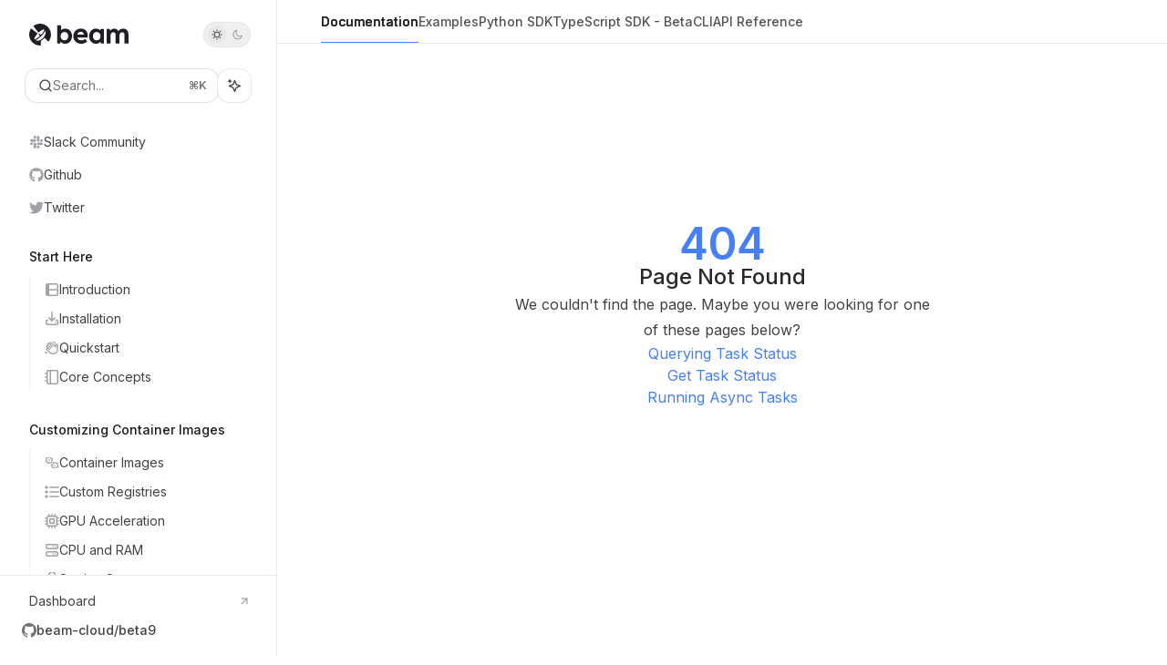

--- FILE ---
content_type: text/html; charset=utf-8
request_url: https://docs.beam.cloud/deployment/task-status
body_size: 26887
content:
<!DOCTYPE html><html lang="en" class="__variable_47c970 __variable_3bbdad dark" data-banner-state="visible" data-page-mode="none"><head><meta charSet="utf-8"/><meta name="viewport" content="width=device-width, initial-scale=1, maximum-scale=1, viewport-fit=cover"/><link rel="preload" href="/mintlify-assets/_next/static/media/bb3ef058b751a6ad-s.p.woff2" as="font" crossorigin="" type="font/woff2"/><link rel="preload" href="/mintlify-assets/_next/static/media/c4b700dcb2187787-s.p.woff2" as="font" crossorigin="" type="font/woff2"/><link rel="preload" href="/mintlify-assets/_next/static/media/e4af272ccee01ff0-s.p.woff2" as="font" crossorigin="" type="font/woff2"/><link rel="preload" as="image" href="https://mintcdn.com/slai-beam/vg5aTEbpFmupCYom/logo/beam-logo-dark.svg?fit=max&amp;auto=format&amp;n=vg5aTEbpFmupCYom&amp;q=85&amp;s=4361c48d7cd62d71486887e7a45c5659"/><link rel="preload" as="image" href="https://mintcdn.com/slai-beam/ZujHWu-L9dNBQS2M/logo/beam-logo-light.svg?fit=max&amp;auto=format&amp;n=ZujHWu-L9dNBQS2M&amp;q=85&amp;s=98fd6bbd3d3bea59bf778482a08bc578"/><link rel="stylesheet" href="/mintlify-assets/_next/static/css/d16da595b3fd5af0.css?dpl=dpl_C1SikmVSDXRMiDNJFyyi9PCRWwA9" data-precedence="next"/><link rel="stylesheet" href="/mintlify-assets/_next/static/css/6f9b80d484ead711.css?dpl=dpl_C1SikmVSDXRMiDNJFyyi9PCRWwA9" data-precedence="next"/><link rel="stylesheet" href="/mintlify-assets/_next/static/css/99ae30c69aabebdd.css?dpl=dpl_C1SikmVSDXRMiDNJFyyi9PCRWwA9" data-precedence="next"/><link rel="preload" as="script" fetchPriority="low" href="/mintlify-assets/_next/static/chunks/webpack-c19a7acfb855c8dc.js?dpl=dpl_C1SikmVSDXRMiDNJFyyi9PCRWwA9"/><script src="/mintlify-assets/_next/static/chunks/87c73c54-dd8d81ac9604067c.js?dpl=dpl_C1SikmVSDXRMiDNJFyyi9PCRWwA9" async=""></script><script src="/mintlify-assets/_next/static/chunks/90018-0177503bd720a2a2.js?dpl=dpl_C1SikmVSDXRMiDNJFyyi9PCRWwA9" async=""></script><script src="/mintlify-assets/_next/static/chunks/main-app-76ddd9525ef90e67.js?dpl=dpl_C1SikmVSDXRMiDNJFyyi9PCRWwA9" async=""></script><script src="/mintlify-assets/_next/static/chunks/891cff7f-dcf0b8e94fd9e2cd.js?dpl=dpl_C1SikmVSDXRMiDNJFyyi9PCRWwA9" async=""></script><script src="/mintlify-assets/_next/static/chunks/82431-a3e0a126611457bf.js?dpl=dpl_C1SikmVSDXRMiDNJFyyi9PCRWwA9" async=""></script><script src="/mintlify-assets/_next/static/chunks/43881-67920a24b626c850.js?dpl=dpl_C1SikmVSDXRMiDNJFyyi9PCRWwA9" async=""></script><script src="/mintlify-assets/_next/static/chunks/98816-4875194b6205382d.js?dpl=dpl_C1SikmVSDXRMiDNJFyyi9PCRWwA9" async=""></script><script src="/mintlify-assets/_next/static/chunks/37681-5acc3fad905adf8e.js?dpl=dpl_C1SikmVSDXRMiDNJFyyi9PCRWwA9" async=""></script><script src="/mintlify-assets/_next/static/chunks/19664-8ce43df6b74bea12.js?dpl=dpl_C1SikmVSDXRMiDNJFyyi9PCRWwA9" async=""></script><script src="/mintlify-assets/_next/static/chunks/56179-421e45119fef68d9.js?dpl=dpl_C1SikmVSDXRMiDNJFyyi9PCRWwA9" async=""></script><script src="/mintlify-assets/_next/static/chunks/30479-702637e5f5a041a8.js?dpl=dpl_C1SikmVSDXRMiDNJFyyi9PCRWwA9" async=""></script><script src="/mintlify-assets/_next/static/chunks/app/error-ae8951292761c46b.js?dpl=dpl_C1SikmVSDXRMiDNJFyyi9PCRWwA9" async=""></script><script src="/mintlify-assets/_next/static/chunks/cfdfcc00-442051842d4b5e4f.js?dpl=dpl_C1SikmVSDXRMiDNJFyyi9PCRWwA9" async=""></script><script src="/mintlify-assets/_next/static/chunks/d30757c7-2d2105da33b688d0.js?dpl=dpl_C1SikmVSDXRMiDNJFyyi9PCRWwA9" async=""></script><script src="/mintlify-assets/_next/static/chunks/21246-a76922653256bc59.js?dpl=dpl_C1SikmVSDXRMiDNJFyyi9PCRWwA9" async=""></script><script src="/mintlify-assets/_next/static/chunks/24245-4d65d750685fc454.js?dpl=dpl_C1SikmVSDXRMiDNJFyyi9PCRWwA9" async=""></script><script src="/mintlify-assets/_next/static/chunks/35473-7f89ae84aeb2a384.js?dpl=dpl_C1SikmVSDXRMiDNJFyyi9PCRWwA9" async=""></script><script src="/mintlify-assets/_next/static/chunks/70523-43da3b59f75962b1.js?dpl=dpl_C1SikmVSDXRMiDNJFyyi9PCRWwA9" async=""></script><script src="/mintlify-assets/_next/static/chunks/68789-7a4ceb9f7da63351.js?dpl=dpl_C1SikmVSDXRMiDNJFyyi9PCRWwA9" async=""></script><script src="/mintlify-assets/_next/static/chunks/95999-d603efdae86309d2.js?dpl=dpl_C1SikmVSDXRMiDNJFyyi9PCRWwA9" async=""></script><script src="/mintlify-assets/_next/static/chunks/73205-e6c8fd4d6bd49d37.js?dpl=dpl_C1SikmVSDXRMiDNJFyyi9PCRWwA9" async=""></script><script src="/mintlify-assets/_next/static/chunks/14224-a25ba6b58d39cef4.js?dpl=dpl_C1SikmVSDXRMiDNJFyyi9PCRWwA9" async=""></script><script src="/mintlify-assets/_next/static/chunks/83667-0a701734e1827e02.js?dpl=dpl_C1SikmVSDXRMiDNJFyyi9PCRWwA9" async=""></script><script src="/mintlify-assets/_next/static/chunks/86707-95b0afc35b822349.js?dpl=dpl_C1SikmVSDXRMiDNJFyyi9PCRWwA9" async=""></script><script src="/mintlify-assets/_next/static/chunks/29226-4587283ed4e9d930.js?dpl=dpl_C1SikmVSDXRMiDNJFyyi9PCRWwA9" async=""></script><script src="/mintlify-assets/_next/static/chunks/app/%255Fsites/%5Bsubdomain%5D/(multitenant)/layout-b2cfd2c00fd1efb4.js?dpl=dpl_C1SikmVSDXRMiDNJFyyi9PCRWwA9" async=""></script><script src="/mintlify-assets/_next/static/chunks/app/%255Fsites/%5Bsubdomain%5D/not-found-705457977ed35854.js?dpl=dpl_C1SikmVSDXRMiDNJFyyi9PCRWwA9" async=""></script><script src="/mintlify-assets/_next/static/chunks/app/%255Fsites/%5Bsubdomain%5D/error-0ca8dda1c4624b87.js?dpl=dpl_C1SikmVSDXRMiDNJFyyi9PCRWwA9" async=""></script><script src="/mintlify-assets/_next/static/chunks/25263-13c498c06c716ea6.js?dpl=dpl_C1SikmVSDXRMiDNJFyyi9PCRWwA9" async=""></script><script src="/mintlify-assets/_next/static/chunks/33562-dc9d1f363d2b3db5.js?dpl=dpl_C1SikmVSDXRMiDNJFyyi9PCRWwA9" async=""></script><script src="/mintlify-assets/_next/static/chunks/app/%255Fsites/%5Bsubdomain%5D/(multitenant)/%5B%5B...slug%5D%5D/page-aef7aad57935de8a.js?dpl=dpl_C1SikmVSDXRMiDNJFyyi9PCRWwA9" async=""></script><script src="/mintlify-assets/_next/static/chunks/64829-8e7826b795168ab0.js?dpl=dpl_C1SikmVSDXRMiDNJFyyi9PCRWwA9" async=""></script><script src="/mintlify-assets/_next/static/chunks/app/%255Fsites/%5Bsubdomain%5D/(multitenant)/%40topbar/%5B%5B...slug%5D%5D/page-7bbeff5e057f9031.js?dpl=dpl_C1SikmVSDXRMiDNJFyyi9PCRWwA9" async=""></script><link rel="preload" href="https://www.googletagmanager.com/gtag/js?id=G-XN1SS41L9X" as="script"/><meta name="next-size-adjust" content=""/><title>Page Not Found</title><meta name="application-name" content="Beam"/><meta name="generator" content="Mintlify"/><meta name="robots" content="noindex, nofollow"/><meta name="msapplication-config" content="/mintlify-assets/_mintlify/favicons/slai-beam/vbRSBpVzlMVt02hX/_generated/favicon/browserconfig.xml"/><meta name="apple-mobile-web-app-title" content="Beam"/><meta name="msapplication-TileColor" content="#477ff7"/><meta name="mode" content="custom"/><link rel="alternate" type="application/xml" href="/sitemap.xml"/><link rel="apple-touch-icon" href="/mintlify-assets/_mintlify/favicons/slai-beam/vbRSBpVzlMVt02hX/_generated/favicon/apple-touch-icon.png" type="image/png" sizes="180x180"/><link rel="icon" href="/mintlify-assets/_mintlify/favicons/slai-beam/vbRSBpVzlMVt02hX/_generated/favicon/favicon-16x16.png" type="image/png" sizes="16x16" media="(prefers-color-scheme: light)"/><link rel="icon" href="/mintlify-assets/_mintlify/favicons/slai-beam/vbRSBpVzlMVt02hX/_generated/favicon/favicon-32x32.png" type="image/png" sizes="32x32" media="(prefers-color-scheme: light)"/><link rel="shortcut icon" href="/mintlify-assets/_mintlify/favicons/slai-beam/vbRSBpVzlMVt02hX/_generated/favicon/favicon.ico" type="image/x-icon" media="(prefers-color-scheme: light)"/><link rel="icon" href="/mintlify-assets/_mintlify/favicons/slai-beam/vbRSBpVzlMVt02hX/_generated/favicon-dark/favicon-16x16.png" type="image/png" sizes="16x16" media="(prefers-color-scheme: dark)"/><link rel="icon" href="/mintlify-assets/_mintlify/favicons/slai-beam/vbRSBpVzlMVt02hX/_generated/favicon-dark/favicon-32x32.png" type="image/png" sizes="32x32" media="(prefers-color-scheme: dark)"/><link rel="shortcut icon" href="/mintlify-assets/_mintlify/favicons/slai-beam/vbRSBpVzlMVt02hX/_generated/favicon-dark/favicon.ico" type="image/x-icon" media="(prefers-color-scheme: dark)"/><link rel="preload" href="https://d4tuoctqmanu0.cloudfront.net/katex.min.css" as="style"/><script type="text/javascript">(function(a,b){try{let c=document.getElementById("banner")?.innerText;if(c){for(let d=0;d<localStorage.length;d++){let e=localStorage.key(d);if(e?.endsWith(a)&&localStorage.getItem(e)===c)return void document.documentElement.setAttribute(b,"hidden")}document.documentElement.setAttribute(b,"visible");return}for(let c=0;c<localStorage.length;c++){let d=localStorage.key(c);if(d?.endsWith(a)&&localStorage.getItem(d))return void document.documentElement.setAttribute(b,"hidden")}document.documentElement.setAttribute(b,"visible")}catch(a){document.documentElement.setAttribute(b,"hidden")}})(
  "bannerDismissed",
  "data-banner-state",
)</script><script src="/mintlify-assets/_next/static/chunks/polyfills-42372ed130431b0a.js?dpl=dpl_C1SikmVSDXRMiDNJFyyi9PCRWwA9" noModule=""></script></head><body><div hidden=""><!--$--><!--/$--></div><script>((a,b,c,d,e,f,g,h)=>{let i=document.documentElement,j=["light","dark"];function k(b){var c;(Array.isArray(a)?a:[a]).forEach(a=>{let c="class"===a,d=c&&f?e.map(a=>f[a]||a):e;c?(i.classList.remove(...d),i.classList.add(f&&f[b]?f[b]:b)):i.setAttribute(a,b)}),c=b,h&&j.includes(c)&&(i.style.colorScheme=c)}if(d)k(d);else try{let a=localStorage.getItem(b)||c,d=g&&"system"===a?window.matchMedia("(prefers-color-scheme: dark)").matches?"dark":"light":a;k(d)}catch(a){}})("class","isDarkMode","system",null,["dark","light","true","false","system"],{"true":"dark","false":"light","dark":"dark","light":"light"},true,true)</script><script>(self.__next_s=self.__next_s||[]).push([0,{"children":"(function j(a,b,c,d,e){try{let f,g,h=[];try{h=window.location.pathname.split(\"/\").filter(a=>\"\"!==a&&\"global\"!==a).slice(0,2)}catch{h=[]}let i=h.find(a=>c.includes(a)),j=[];for(let c of(i?j.push(i):j.push(b),j.push(\"global\"),j)){if(!c)continue;let b=a[c];if(b?.content){f=b.content,g=c;break}}if(!f)return void document.documentElement.setAttribute(d,\"hidden\");let k=!0,l=0;for(;l<localStorage.length;){let a=localStorage.key(l);if(l++,!a?.endsWith(e))continue;let b=localStorage.getItem(a);if(b&&b===f){k=!1;break}g&&(a.startsWith(`lang:${g}_`)||!a.startsWith(\"lang:\"))&&(localStorage.removeItem(a),l--)}document.documentElement.setAttribute(d,k?\"visible\":\"hidden\")}catch(a){console.error(a),document.documentElement.setAttribute(d,\"hidden\")}})(\n  {},\n  \"en\",\n  [],\n  \"data-banner-state\",\n  \"bannerDismissed\",\n)","id":"_mintlify-banner-script"}])</script><style>:root {
    --primary: 71 127 247;
    --primary-light: 147 197 253;
    --primary-dark: 37 99 235;
    --tooltip-foreground: 255 255 255;
    --background-light: 255 255 255;
    --background-dark: 12 13 16;
    --gray-50: 245 246 250;
    --gray-100: 240 241 245;
    --gray-200: 224 226 230;
    --gray-300: 208 209 213;
    --gray-400: 160 162 166;
    --gray-500: 114 115 119;
    --gray-600: 82 83 87;
    --gray-700: 64 66 70;
    --gray-800: 39 41 44;
    --gray-900: 24 26 30;
    --gray-950: 12 14 17;
  }</style><script type="text/javascript">
          (function() {
            function loadKatex() {
              const link = document.querySelector('link[href="https://d4tuoctqmanu0.cloudfront.net/katex.min.css"]');
              if (link) link.rel = 'stylesheet';
            }
            if (document.readyState === 'loading') {
              document.addEventListener('DOMContentLoaded', loadKatex);
            } else {
              loadKatex();
            }
          })();
        </script><div class="relative antialiased text-gray-500 dark:text-gray-400"><script>(self.__next_s=self.__next_s||[]).push([0,{"suppressHydrationWarning":true,"children":"(function(a,b,c,d){var e;let f,g=\"mint\"===d||\"linden\"===d?\"sidebar\":\"sidebar-content\",h=(e=d,f=\"navbar-transition\",\"maple\"===e&&(f+=\"-maple\"),\"willow\"===e&&(f+=\"-willow\"),f);function i(){document.documentElement.classList.add(\"lg:[--scroll-mt:9.5rem]\")}function j(a){document.getElementById(g)?.style.setProperty(\"top\",`${a}rem`)}function k(a){document.getElementById(g)?.style.setProperty(\"height\",`calc(100vh - ${a}rem)`)}function l(a,b){!a&&b||a&&!b?(i(),document.documentElement.classList.remove(\"lg:[--scroll-mt:12rem]\")):a&&b&&(document.documentElement.classList.add(\"lg:[--scroll-mt:12rem]\"),document.documentElement.classList.remove(\"lg:[--scroll-mt:9.5rem]\"))}let m=document.documentElement.getAttribute(\"data-banner-state\"),n=null!=m?\"visible\"===m:b;switch(d){case\"mint\":j(c),l(a,n);break;case\"palm\":case\"aspen\":j(c),k(c),l(a,n);break;case\"linden\":j(c),n&&i();break;case\"almond\":document.documentElement.style.setProperty(\"--scroll-mt\",\"2.5rem\"),j(c),k(c)}let o=function(){let a=document.createElement(\"style\");return a.appendChild(document.createTextNode(\"*,*::before,*::after{-webkit-transition:none!important;-moz-transition:none!important;-o-transition:none!important;-ms-transition:none!important;transition:none!important}\")),document.head.appendChild(a),function(){window.getComputedStyle(document.body),setTimeout(()=>{document.head.removeChild(a)},1)}}();(\"requestAnimationFrame\"in globalThis?requestAnimationFrame:setTimeout)(()=>{let a;a=!1,a=window.scrollY>50,document.getElementById(h)?.setAttribute(\"data-is-opaque\",`${!!a}`),o()})})(\n  true,\n  false,\n  (function m(a,b,c){let d=document.documentElement.getAttribute(\"data-banner-state\"),e=2.5*!!(null!=d?\"visible\"===d:b),f=3*!!a,g=4,h=e+g+f;switch(c){case\"mint\":case\"palm\":break;case\"aspen\":f=2.5*!!a,g=3.5,h=e+f+g;break;case\"linden\":g=4,h=e+g;break;case\"almond\":g=3.5,h=e+g}return h})(true, false, \"maple\"),\n  \"maple\",\n)","id":"_mintlify-scroll-top-script"}])</script><a href="#content-area" class="sr-only focus:not-sr-only focus:fixed focus:top-2 focus:left-2 focus:z-50 focus:p-2 focus:text-sm focus:bg-background-light dark:focus:bg-background-dark focus:rounded-md focus:outline-primary dark:focus:outline-primary-light">Skip to main content</a><div class="max-lg:contents lg:flex lg:w-full"><div class="max-lg:contents lg:flex-1 lg:min-w-0 lg:overflow-x-clip"><div id="navbar" class="z-[45] hidden peer is-custom peer is-not-center peer is-not-wide peer is-not-frame"></div><div class="flex"><div class="hidden lg:flex fixed flex-col left-0 top-0 bottom-0 w-[19rem] border-r border-gray-200/70 dark:border-white/[0.07]" id="sidebar"><div class="flex-1 overflow-y-auto stable-scrollbar-gutter px-7 py-6" id="sidebar-content"><div class="flex justify-between items-center"><a class="" href="/"><span class="sr-only">Beam<!-- --> home page</span><img class="nav-logo w-auto relative object-contain block dark:hidden px-1 h-6 max-w-48" src="https://mintcdn.com/slai-beam/vg5aTEbpFmupCYom/logo/beam-logo-dark.svg?fit=max&amp;auto=format&amp;n=vg5aTEbpFmupCYom&amp;q=85&amp;s=4361c48d7cd62d71486887e7a45c5659" alt="light logo"/><img class="nav-logo w-auto relative object-contain hidden dark:block px-1 h-6 max-w-48" src="https://mintcdn.com/slai-beam/ZujHWu-L9dNBQS2M/logo/beam-logo-light.svg?fit=max&amp;auto=format&amp;n=ZujHWu-L9dNBQS2M&amp;q=85&amp;s=98fd6bbd3d3bea59bf778482a08bc578" alt="dark logo"/></a><button class="relative flex lg:h-7 h-[2.375rem] justify-between lg:w-[3.25rem] w-[4.5rem] items-center rounded-full border border-gray-200/70 dark:border-white/[0.07] hover:border-gray-200 dark:hover:border-white/10 p-1" aria-label="Toggle dark mode"><div class="z-10 flex w-full items-center justify-between lg:px-1 px-2"><svg width="16" height="16" viewBox="0 0 16 16" fill="none" stroke="currentColor" xmlns="http://www.w3.org/2000/svg" class="lg:size-3 size-3.5 text-gray-600 dark:text-gray-600"><g clip-path="url(#clip0_2880_7340)"><path d="M8 1.11133V2.00022" stroke-width="1.5" stroke-linecap="round" stroke-linejoin="round"></path><path d="M12.8711 3.12891L12.2427 3.75735" stroke-width="1.5" stroke-linecap="round" stroke-linejoin="round"></path><path d="M14.8889 8H14" stroke-width="1.5" stroke-linecap="round" stroke-linejoin="round"></path><path d="M12.8711 12.8711L12.2427 12.2427" stroke-width="1.5" stroke-linecap="round" stroke-linejoin="round"></path><path d="M8 14.8889V14" stroke-width="1.5" stroke-linecap="round" stroke-linejoin="round"></path><path d="M3.12891 12.8711L3.75735 12.2427" stroke-width="1.5" stroke-linecap="round" stroke-linejoin="round"></path><path d="M1.11133 8H2.00022" stroke-width="1.5" stroke-linecap="round" stroke-linejoin="round"></path><path d="M3.12891 3.12891L3.75735 3.75735" stroke-width="1.5" stroke-linecap="round" stroke-linejoin="round"></path><path d="M8.00043 11.7782C10.0868 11.7782 11.7782 10.0868 11.7782 8.00043C11.7782 5.91402 10.0868 4.22266 8.00043 4.22266C5.91402 4.22266 4.22266 5.91402 4.22266 8.00043C4.22266 10.0868 5.91402 11.7782 8.00043 11.7782Z" stroke-width="1.5" stroke-linecap="round" stroke-linejoin="round"></path></g><defs><clipPath id="clip0_2880_7340"><rect width="16" height="16" fill="white"></rect></clipPath></defs></svg><svg width="16" height="16" viewBox="0 0 16 16" fill="none" stroke="currentColor" xmlns="http://www.w3.org/2000/svg" class="lg:size-3 size-3.5 text-gray-400 dark:text-gray-400 translate-x-[0.5px]"><g clip-path="url(#clip0_2880_7355)"><path d="M11.5556 10.4445C8.48717 10.4445 6.00005 7.95743 6.00005 4.88899C6.00005 3.68721 6.38494 2.57877 7.03294 1.66943C4.04272 2.22766 1.77783 4.84721 1.77783 8.0001C1.77783 11.5592 4.66317 14.4445 8.22228 14.4445C11.2196 14.4445 13.7316 12.3948 14.4525 9.62321C13.6081 10.1414 12.6187 10.4445 11.5556 10.4445Z" stroke-width="1.5" stroke-linecap="round" stroke-linejoin="round"></path></g><defs><clipPath id="clip0_2880_7355"><rect width="16" height="16" fill="white"></rect></clipPath></defs></svg></div><div class="absolute left-1 lg:size-5 size-[1.875rem] rounded-full bg-gray-200/50 dark:bg-gray-900 transition-transform duration-200 lg:dark:translate-x-[1.40rem] dark:translate-x-[32px]"></div></button></div><div class="flex flex-col gap-4 mt-6"><div class="relative hidden lg:flex items-center flex-1 z-20 gap-2.5"><button type="button" class="flex pointer-events-auto rounded-xl w-full items-center text-sm leading-6 h-9 pl-3.5 pr-3 text-gray-500 dark:text-white/50 bg-background-light dark:bg-background-dark dark:brightness-[1.1] dark:ring-1 dark:hover:brightness-[1.25] ring-1 ring-gray-400/30 hover:ring-gray-600/30 dark:ring-gray-600/30 dark:hover:ring-gray-500/30 justify-between truncate gap-2 min-w-[43px]" id="search-bar-entry" aria-label="Open search"><div class="flex items-center gap-2 min-w-[42px]"><svg xmlns="http://www.w3.org/2000/svg" width="16" height="16" viewBox="0 0 24 24" fill="none" stroke="currentColor" stroke-width="2" stroke-linecap="round" stroke-linejoin="round" class="lucide lucide-search min-w-4 flex-none text-gray-700 hover:text-gray-800 dark:text-gray-400 hover:dark:text-gray-200"><circle cx="11" cy="11" r="8"></circle><path d="m21 21-4.3-4.3"></path></svg><div class="truncate min-w-0">Search...</div></div><span class="flex-none text-xs font-semibold">⌘<!-- -->K</span></button><button type="button" class="flex-none hidden lg:flex items-center justify-center gap-1.5 h-9 rounded-xl shadow-sm bg-background-light dark:bg-background-dark dark:brightness-[1.1] dark:ring-1 dark:hover:brightness-[1.25] ring-1 ring-gray-400/20 hover:ring-gray-600/25 dark:ring-gray-600/30 dark:hover:ring-gray-500/30 w-9 p-0" id="assistant-entry" aria-label="Toggle assistant panel" data-state="closed"><svg xmlns="http://www.w3.org/2000/svg" width="18" height="18" viewBox="0 0 18 18" class="size-4 shrink-0 text-gray-700 hover:text-gray-800 dark:text-gray-400 hover:dark:text-gray-200"><g fill="currentColor"><path d="M5.658,2.99l-1.263-.421-.421-1.263c-.137-.408-.812-.408-.949,0l-.421,1.263-1.263,.421c-.204,.068-.342,.259-.342,.474s.138,.406,.342,.474l1.263,.421,.421,1.263c.068,.204,.26,.342,.475,.342s.406-.138,.475-.342l.421-1.263,1.263-.421c.204-.068,.342-.259,.342-.474s-.138-.406-.342-.474Z" fill="currentColor" data-stroke="none" stroke="none"></path><polygon points="9.5 2.75 11.412 7.587 16.25 9.5 11.412 11.413 9.5 16.25 7.587 11.413 2.75 9.5 7.587 7.587 9.5 2.75" fill="none" stroke="currentColor" stroke-linecap="round" stroke-linejoin="round" stroke-width="1.5"></polygon></g></svg></button></div></div><div class="-mx-3 text-sm" id="navigation-items"><ul class="list-none mt-8"><li class="list-none"><a href="https://join.slack.com/t/beam-cloud/shared_invite/zt-3enuvj3r7-OeAzVPYvyqQHy9avNrLL0w" target="_blank" rel="noreferrer" class="link nav-anchor pl-4 group flex items-center lg:text-sm lg:leading-6 mb-3 gap-3.5 text-gray-700 hover:text-gray-900 dark:text-gray-400 dark:hover:text-gray-300"><svg class="h-4 w-4 secondary-opacity group-hover:fill-primary-dark group-hover:bg-gray-900 dark:group-hover:bg-gray-300 bg-gray-400 dark:bg-gray-500" style="-webkit-mask-image:url(https://d3gk2c5xim1je2.cloudfront.net/v7.1.0/brands/slack.svg);-webkit-mask-repeat:no-repeat;-webkit-mask-position:center;mask-image:url(https://d3gk2c5xim1je2.cloudfront.net/v7.1.0/brands/slack.svg);mask-repeat:no-repeat;mask-position:center"></svg><span>Slack Community</span></a></li><li class="list-none"><a href="https://github.com/beam-cloud/beta9" target="_blank" rel="noreferrer" class="link nav-anchor pl-4 group flex items-center lg:text-sm lg:leading-6 mb-3 gap-3.5 text-gray-700 hover:text-gray-900 dark:text-gray-400 dark:hover:text-gray-300"><svg class="h-4 w-4 secondary-opacity group-hover:fill-primary-dark group-hover:bg-gray-900 dark:group-hover:bg-gray-300 bg-gray-400 dark:bg-gray-500" style="-webkit-mask-image:url(https://d3gk2c5xim1je2.cloudfront.net/v7.1.0/brands/github.svg);-webkit-mask-repeat:no-repeat;-webkit-mask-position:center;mask-image:url(https://d3gk2c5xim1je2.cloudfront.net/v7.1.0/brands/github.svg);mask-repeat:no-repeat;mask-position:center"></svg><span>Github</span></a></li><li class="list-none"><a href="https://twitter.com/beam_cloud" target="_blank" rel="noreferrer" class="link nav-anchor pl-4 group flex items-center lg:text-sm lg:leading-6 mb-3 gap-3.5 text-gray-700 hover:text-gray-900 dark:text-gray-400 dark:hover:text-gray-300"><svg class="h-4 w-4 secondary-opacity group-hover:fill-primary-dark group-hover:bg-gray-900 dark:group-hover:bg-gray-300 bg-gray-400 dark:bg-gray-500" style="-webkit-mask-image:url(https://d3gk2c5xim1je2.cloudfront.net/v7.1.0/brands/twitter.svg);-webkit-mask-repeat:no-repeat;-webkit-mask-position:center;mask-image:url(https://d3gk2c5xim1je2.cloudfront.net/v7.1.0/brands/twitter.svg);mask-repeat:no-repeat;mask-position:center"></svg><span>Twitter</span></a></li></ul><div class="mt-6 lg:mt-8"><div class="sidebar-group-header flex items-center gap-2.5 pl-4 mb-3.5 lg:mb-2.5 text-gray-900 dark:text-gray-200 font-medium"><h5 id="sidebar-title">Start Here</h5></div><ul id="sidebar-group" class="sidebar-group"><li id="/v2/getting-started/introduction" class="relative scroll-m-4 first:scroll-m-20" data-title="Introduction"><a class="group flex items-center pr-3 cursor-pointer gap-x-3 text-left break-words hyphens-auto ml-4 border-l py-2 lg:py-1.5 w-[calc(100%-1rem)] border-gray-950/5 dark:border-white/10 hover:border-gray-950/20 dark:hover:border-white/20 text-gray-700 hover:text-gray-900 dark:text-gray-400 dark:hover:text-gray-300" style="padding-left:1rem" href="/v2/getting-started/introduction"><svg class="h-4 w-4 bg-gray-400 dark:bg-gray-500" style="-webkit-mask-image:url(https://d3gk2c5xim1je2.cloudfront.net/v7.1.0/regular/table-rows.svg);-webkit-mask-repeat:no-repeat;-webkit-mask-position:center;mask-image:url(https://d3gk2c5xim1je2.cloudfront.net/v7.1.0/regular/table-rows.svg);mask-repeat:no-repeat;mask-position:center"></svg><div class="flex-1 flex items-center space-x-2.5"><div class="">Introduction</div></div></a></li><li id="/v2/getting-started/installation" class="relative scroll-m-4 first:scroll-m-20" data-title="Installation"><a class="group flex items-center pr-3 cursor-pointer gap-x-3 text-left break-words hyphens-auto ml-4 border-l py-2 lg:py-1.5 w-[calc(100%-1rem)] border-gray-950/5 dark:border-white/10 hover:border-gray-950/20 dark:hover:border-white/20 text-gray-700 hover:text-gray-900 dark:text-gray-400 dark:hover:text-gray-300" style="padding-left:1rem" href="/v2/getting-started/installation"><svg class="h-4 w-4 bg-gray-400 dark:bg-gray-500" style="-webkit-mask-image:url(https://d3gk2c5xim1je2.cloudfront.net/v7.1.0/regular/download.svg);-webkit-mask-repeat:no-repeat;-webkit-mask-position:center;mask-image:url(https://d3gk2c5xim1je2.cloudfront.net/v7.1.0/regular/download.svg);mask-repeat:no-repeat;mask-position:center"></svg><div class="flex-1 flex items-center space-x-2.5"><div class="">Installation</div></div></a></li><li id="/v2/getting-started/quickstart" class="relative scroll-m-4 first:scroll-m-20" data-title="Quickstart"><a class="group flex items-center pr-3 cursor-pointer gap-x-3 text-left break-words hyphens-auto ml-4 border-l py-2 lg:py-1.5 w-[calc(100%-1rem)] border-gray-950/5 dark:border-white/10 hover:border-gray-950/20 dark:hover:border-white/20 text-gray-700 hover:text-gray-900 dark:text-gray-400 dark:hover:text-gray-300" style="padding-left:1rem" href="/v2/getting-started/quickstart"><svg class="h-4 w-4 bg-gray-400 dark:bg-gray-500" style="-webkit-mask-image:url(https://d3gk2c5xim1je2.cloudfront.net/v7.1.0/regular/hand-wave.svg);-webkit-mask-repeat:no-repeat;-webkit-mask-position:center;mask-image:url(https://d3gk2c5xim1je2.cloudfront.net/v7.1.0/regular/hand-wave.svg);mask-repeat:no-repeat;mask-position:center"></svg><div class="flex-1 flex items-center space-x-2.5"><div class="">Quickstart</div></div></a></li><li id="/v2/getting-started/core-concepts" class="relative scroll-m-4 first:scroll-m-20" data-title="Core Concepts"><a class="group flex items-center pr-3 cursor-pointer gap-x-3 text-left ml-4 border-l py-2 lg:py-1.5 w-[calc(100%-1rem)] border-gray-950/5 dark:border-white/10 hover:border-gray-950/20 dark:hover:border-white/20 text-gray-700 hover:text-gray-900 dark:text-gray-400 dark:hover:text-gray-300" style="padding-left:1rem" href="/v2/getting-started/core-concepts"><svg class="h-4 w-4 bg-gray-400 dark:bg-gray-500" style="-webkit-mask-image:url(https://d3gk2c5xim1je2.cloudfront.net/v7.1.0/regular/notebook.svg);-webkit-mask-repeat:no-repeat;-webkit-mask-position:center;mask-image:url(https://d3gk2c5xim1je2.cloudfront.net/v7.1.0/regular/notebook.svg);mask-repeat:no-repeat;mask-position:center"></svg><div class="flex-1 flex items-center space-x-2.5"><div class="">Core Concepts</div></div></a></li></ul></div><div class="mt-6 lg:mt-8"><div class="sidebar-group-header flex items-center gap-2.5 pl-4 mb-3.5 lg:mb-2.5 text-gray-900 dark:text-gray-200 font-medium"><h5 id="sidebar-title">Customizing Container Images</h5></div><ul id="sidebar-group" class="sidebar-group"><li id="/v2/environment/custom-images" class="relative scroll-m-4 first:scroll-m-20" data-title="Container Images"><a class="group flex items-center pr-3 cursor-pointer gap-x-3 text-left ml-4 border-l py-2 lg:py-1.5 w-[calc(100%-1rem)] border-gray-950/5 dark:border-white/10 hover:border-gray-950/20 dark:hover:border-white/20 text-gray-700 hover:text-gray-900 dark:text-gray-400 dark:hover:text-gray-300" style="padding-left:1rem" href="/v2/environment/custom-images"><svg class="h-4 w-4 bg-gray-400 dark:bg-gray-500" style="-webkit-mask-image:url(https://d3gk2c5xim1je2.cloudfront.net/v7.1.0/regular/gears.svg);-webkit-mask-repeat:no-repeat;-webkit-mask-position:center;mask-image:url(https://d3gk2c5xim1je2.cloudfront.net/v7.1.0/regular/gears.svg);mask-repeat:no-repeat;mask-position:center"></svg><div class="flex-1 flex items-center space-x-2.5"><div class="">Container Images</div></div></a></li><li id="/v2/environment/custom-registries" class="relative scroll-m-4 first:scroll-m-20" data-title="Custom Registries"><a class="group flex items-center pr-3 cursor-pointer gap-x-3 text-left ml-4 border-l py-2 lg:py-1.5 w-[calc(100%-1rem)] border-gray-950/5 dark:border-white/10 hover:border-gray-950/20 dark:hover:border-white/20 text-gray-700 hover:text-gray-900 dark:text-gray-400 dark:hover:text-gray-300" style="padding-left:1rem" href="/v2/environment/custom-registries"><svg class="h-4 w-4 bg-gray-400 dark:bg-gray-500" style="-webkit-mask-image:url(https://d3gk2c5xim1je2.cloudfront.net/v7.1.0/regular/list.svg);-webkit-mask-repeat:no-repeat;-webkit-mask-position:center;mask-image:url(https://d3gk2c5xim1je2.cloudfront.net/v7.1.0/regular/list.svg);mask-repeat:no-repeat;mask-position:center"></svg><div class="flex-1 flex items-center space-x-2.5"><div class="">Custom Registries</div></div></a></li><li id="/v2/environment/gpu" class="relative scroll-m-4 first:scroll-m-20" data-title="GPU Acceleration"><a class="group flex items-center pr-3 cursor-pointer gap-x-3 text-left ml-4 border-l py-2 lg:py-1.5 w-[calc(100%-1rem)] border-gray-950/5 dark:border-white/10 hover:border-gray-950/20 dark:hover:border-white/20 text-gray-700 hover:text-gray-900 dark:text-gray-400 dark:hover:text-gray-300" style="padding-left:1rem" href="/v2/environment/gpu"><svg class="h-4 w-4 bg-gray-400 dark:bg-gray-500" style="-webkit-mask-image:url(https://d3gk2c5xim1je2.cloudfront.net/v7.1.0/regular/microchip.svg);-webkit-mask-repeat:no-repeat;-webkit-mask-position:center;mask-image:url(https://d3gk2c5xim1je2.cloudfront.net/v7.1.0/regular/microchip.svg);mask-repeat:no-repeat;mask-position:center"></svg><div class="flex-1 flex items-center space-x-2.5"><div class="">GPU Acceleration</div></div></a></li><li id="/v2/environment/resources" class="relative scroll-m-4 first:scroll-m-20" data-title="CPU and RAM"><a class="group flex items-center pr-3 cursor-pointer gap-x-3 text-left ml-4 border-l py-2 lg:py-1.5 w-[calc(100%-1rem)] border-gray-950/5 dark:border-white/10 hover:border-gray-950/20 dark:hover:border-white/20 text-gray-700 hover:text-gray-900 dark:text-gray-400 dark:hover:text-gray-300" style="padding-left:1rem" href="/v2/environment/resources"><svg class="h-4 w-4 bg-gray-400 dark:bg-gray-500" style="-webkit-mask-image:url(https://d3gk2c5xim1je2.cloudfront.net/v7.1.0/regular/server.svg);-webkit-mask-repeat:no-repeat;-webkit-mask-position:center;mask-image:url(https://d3gk2c5xim1je2.cloudfront.net/v7.1.0/regular/server.svg);mask-repeat:no-repeat;mask-position:center"></svg><div class="flex-1 flex items-center space-x-2.5"><div class="">CPU and RAM</div></div></a></li><li id="/v2/environment/secrets" class="relative scroll-m-4 first:scroll-m-20" data-title="Storing Secrets"><a class="group flex items-center pr-3 cursor-pointer gap-x-3 text-left ml-4 border-l py-2 lg:py-1.5 w-[calc(100%-1rem)] border-gray-950/5 dark:border-white/10 hover:border-gray-950/20 dark:hover:border-white/20 text-gray-700 hover:text-gray-900 dark:text-gray-400 dark:hover:text-gray-300" style="padding-left:1rem" href="/v2/environment/secrets"><svg class="h-4 w-4 bg-gray-400 dark:bg-gray-500" style="-webkit-mask-image:url(https://d3gk2c5xim1je2.cloudfront.net/v7.1.0/regular/lock.svg);-webkit-mask-repeat:no-repeat;-webkit-mask-position:center;mask-image:url(https://d3gk2c5xim1je2.cloudfront.net/v7.1.0/regular/lock.svg);mask-repeat:no-repeat;mask-position:center"></svg><div class="flex-1 flex items-center space-x-2.5"><div class="">Storing Secrets</div></div></a></li></ul></div><div class="mt-6 lg:mt-8"><div class="sidebar-group-header flex items-center gap-2.5 pl-4 mb-3.5 lg:mb-2.5 text-gray-900 dark:text-gray-200 font-medium"><h5 id="sidebar-title">Managing Data</h5></div><ul id="sidebar-group" class="sidebar-group"><li id="/v2/data/volume" class="relative scroll-m-4 first:scroll-m-20" data-title="Distributed Storage Volumes"><a class="group flex items-center pr-3 cursor-pointer gap-x-3 text-left ml-4 border-l py-2 lg:py-1.5 w-[calc(100%-1rem)] border-gray-950/5 dark:border-white/10 hover:border-gray-950/20 dark:hover:border-white/20 text-gray-700 hover:text-gray-900 dark:text-gray-400 dark:hover:text-gray-300" style="padding-left:1rem" href="/v2/data/volume"><svg class="h-4 w-4 bg-gray-400 dark:bg-gray-500" style="-webkit-mask-image:url(https://d3gk2c5xim1je2.cloudfront.net/v7.1.0/regular/hard-drive.svg);-webkit-mask-repeat:no-repeat;-webkit-mask-position:center;mask-image:url(https://d3gk2c5xim1je2.cloudfront.net/v7.1.0/regular/hard-drive.svg);mask-repeat:no-repeat;mask-position:center"></svg><div class="flex-1 flex items-center space-x-2.5"><div class="">Distributed Storage Volumes</div></div></a></li><li id="/v2/data/external-storage" class="relative scroll-m-4 first:scroll-m-20" data-title="Mounting S3 Buckets"><a class="group flex items-center pr-3 cursor-pointer gap-x-3 text-left ml-4 border-l py-2 lg:py-1.5 w-[calc(100%-1rem)] border-gray-950/5 dark:border-white/10 hover:border-gray-950/20 dark:hover:border-white/20 text-gray-700 hover:text-gray-900 dark:text-gray-400 dark:hover:text-gray-300" style="padding-left:1rem" href="/v2/data/external-storage"><svg class="h-4 w-4 bg-gray-400 dark:bg-gray-500" style="-webkit-mask-image:url(https://d3gk2c5xim1je2.cloudfront.net/v7.1.0/regular/bucket.svg);-webkit-mask-repeat:no-repeat;-webkit-mask-position:center;mask-image:url(https://d3gk2c5xim1je2.cloudfront.net/v7.1.0/regular/bucket.svg);mask-repeat:no-repeat;mask-position:center"></svg><div class="flex-1 flex items-center space-x-2.5"><div class="">Mounting S3 Buckets</div></div></a></li><li id="/v2/data/output" class="relative scroll-m-4 first:scroll-m-20" data-title="Ephemeral Files and Images"><a class="group flex items-center pr-3 cursor-pointer gap-x-3 text-left ml-4 border-l py-2 lg:py-1.5 w-[calc(100%-1rem)] border-gray-950/5 dark:border-white/10 hover:border-gray-950/20 dark:hover:border-white/20 text-gray-700 hover:text-gray-900 dark:text-gray-400 dark:hover:text-gray-300" style="padding-left:1rem" href="/v2/data/output"><svg class="h-4 w-4 bg-gray-400 dark:bg-gray-500" style="-webkit-mask-image:url(https://d3gk2c5xim1je2.cloudfront.net/v7.1.0/regular/upload.svg);-webkit-mask-repeat:no-repeat;-webkit-mask-position:center;mask-image:url(https://d3gk2c5xim1je2.cloudfront.net/v7.1.0/regular/upload.svg);mask-repeat:no-repeat;mask-position:center"></svg><div class="flex-1 flex items-center space-x-2.5"><div class="">Ephemeral Files and Images</div></div></a></li></ul></div><div class="mt-6 lg:mt-8"><div class="sidebar-group-header flex items-center gap-2.5 pl-4 mb-3.5 lg:mb-2.5 text-gray-900 dark:text-gray-200 font-medium"><h5 id="sidebar-title">Scaling &amp; Performance</h5></div><ul id="sidebar-group" class="sidebar-group"><li id="/v2/scaling/concurrency" class="relative scroll-m-4 first:scroll-m-20" data-title="Scaling Out"><a class="group flex items-center pr-3 cursor-pointer gap-x-3 text-left ml-4 border-l py-2 lg:py-1.5 w-[calc(100%-1rem)] border-gray-950/5 dark:border-white/10 hover:border-gray-950/20 dark:hover:border-white/20 text-gray-700 hover:text-gray-900 dark:text-gray-400 dark:hover:text-gray-300" style="padding-left:1rem" href="/v2/scaling/concurrency"><svg class="h-4 w-4 bg-gray-400 dark:bg-gray-500" style="-webkit-mask-image:url(https://d3gk2c5xim1je2.cloudfront.net/v7.1.0/regular/boxes-stacked.svg);-webkit-mask-repeat:no-repeat;-webkit-mask-position:center;mask-image:url(https://d3gk2c5xim1je2.cloudfront.net/v7.1.0/regular/boxes-stacked.svg);mask-repeat:no-repeat;mask-position:center"></svg><div class="flex-1 flex items-center space-x-2.5"><div class="">Scaling Out</div></div></a></li><li id="/v2/topics/cold-start" class="relative scroll-m-4 first:scroll-m-20" data-title="Cold Start Performance"><a class="group flex items-center pr-3 cursor-pointer gap-x-3 text-left ml-4 border-l py-2 lg:py-1.5 w-[calc(100%-1rem)] border-gray-950/5 dark:border-white/10 hover:border-gray-950/20 dark:hover:border-white/20 text-gray-700 hover:text-gray-900 dark:text-gray-400 dark:hover:text-gray-300" style="padding-left:1rem" href="/v2/topics/cold-start"><svg class="h-4 w-4 bg-gray-400 dark:bg-gray-500" style="-webkit-mask-image:url(https://d3gk2c5xim1je2.cloudfront.net/v7.1.0/regular/rocket.svg);-webkit-mask-repeat:no-repeat;-webkit-mask-position:center;mask-image:url(https://d3gk2c5xim1je2.cloudfront.net/v7.1.0/regular/rocket.svg);mask-repeat:no-repeat;mask-position:center"></svg><div class="flex-1 flex items-center space-x-2.5"><div class="">Cold Start Performance</div></div></a></li><li id="/v2/scaling/concurrent-inputs" class="relative scroll-m-4 first:scroll-m-20" data-title="Concurrent Inputs"><a class="group flex items-center pr-3 cursor-pointer gap-x-3 text-left ml-4 border-l py-2 lg:py-1.5 w-[calc(100%-1rem)] border-gray-950/5 dark:border-white/10 hover:border-gray-950/20 dark:hover:border-white/20 text-gray-700 hover:text-gray-900 dark:text-gray-400 dark:hover:text-gray-300" style="padding-left:1rem" href="/v2/scaling/concurrent-inputs"><svg class="h-4 w-4 bg-gray-400 dark:bg-gray-500" style="-webkit-mask-image:url(https://d3gk2c5xim1je2.cloudfront.net/v7.1.0/regular/cubes-stacked.svg);-webkit-mask-repeat:no-repeat;-webkit-mask-position:center;mask-image:url(https://d3gk2c5xim1je2.cloudfront.net/v7.1.0/regular/cubes-stacked.svg);mask-repeat:no-repeat;mask-position:center"></svg><div class="flex-1 flex items-center space-x-2.5"><div class="">Concurrent Inputs</div></div></a></li><li id="/v2/scaling/parallelizing-functions" class="relative scroll-m-4 first:scroll-m-20" data-title="Parallelizing Functions"><a class="group flex items-center pr-3 cursor-pointer gap-x-3 text-left ml-4 border-l py-2 lg:py-1.5 w-[calc(100%-1rem)] border-gray-950/5 dark:border-white/10 hover:border-gray-950/20 dark:hover:border-white/20 text-gray-700 hover:text-gray-900 dark:text-gray-400 dark:hover:text-gray-300" style="padding-left:1rem" href="/v2/scaling/parallelizing-functions"><svg class="h-4 w-4 bg-gray-400 dark:bg-gray-500" style="-webkit-mask-image:url(https://d3gk2c5xim1je2.cloudfront.net/v7.1.0/regular/boxes-stacked.svg);-webkit-mask-repeat:no-repeat;-webkit-mask-position:center;mask-image:url(https://d3gk2c5xim1je2.cloudfront.net/v7.1.0/regular/boxes-stacked.svg);mask-repeat:no-repeat;mask-position:center"></svg><div class="flex-1 flex items-center space-x-2.5"><div class="">Parallelizing Functions</div></div></a></li></ul></div><div class="mt-6 lg:mt-8"><div class="sidebar-group-header flex items-center gap-2.5 pl-4 mb-3.5 lg:mb-2.5 text-gray-900 dark:text-gray-200 font-medium"><h5 id="sidebar-title">Sandboxes</h5></div><ul id="sidebar-group" class="sidebar-group"><li id="/v2/sandbox/overview" class="relative scroll-m-4 first:scroll-m-20" data-title="Overview"><a class="group flex items-center pr-3 cursor-pointer gap-x-3 text-left break-words hyphens-auto ml-4 border-l py-2 lg:py-1.5 w-[calc(100%-1rem)] border-gray-950/5 dark:border-white/10 hover:border-gray-950/20 dark:hover:border-white/20 text-gray-700 hover:text-gray-900 dark:text-gray-400 dark:hover:text-gray-300" style="padding-left:1rem" href="/v2/sandbox/overview"><svg class="h-4 w-4 bg-gray-400 dark:bg-gray-500" style="-webkit-mask-image:url(https://d3gk2c5xim1je2.cloudfront.net/v7.1.0/regular/box.svg);-webkit-mask-repeat:no-repeat;-webkit-mask-position:center;mask-image:url(https://d3gk2c5xim1je2.cloudfront.net/v7.1.0/regular/box.svg);mask-repeat:no-repeat;mask-position:center"></svg><div class="flex-1 flex items-center space-x-2.5"><div class="">Overview</div></div></a></li><li id="/v2/sandbox/configuration" class="relative scroll-m-4 first:scroll-m-20" data-title="Configuration"><a class="group flex items-center pr-3 cursor-pointer gap-x-3 text-left break-words hyphens-auto ml-4 border-l py-2 lg:py-1.5 w-[calc(100%-1rem)] border-gray-950/5 dark:border-white/10 hover:border-gray-950/20 dark:hover:border-white/20 text-gray-700 hover:text-gray-900 dark:text-gray-400 dark:hover:text-gray-300" style="padding-left:1rem" href="/v2/sandbox/configuration"><svg class="h-4 w-4 bg-gray-400 dark:bg-gray-500" style="-webkit-mask-image:url(https://d3gk2c5xim1je2.cloudfront.net/v7.1.0/regular/wrench.svg);-webkit-mask-repeat:no-repeat;-webkit-mask-position:center;mask-image:url(https://d3gk2c5xim1je2.cloudfront.net/v7.1.0/regular/wrench.svg);mask-repeat:no-repeat;mask-position:center"></svg><div class="flex-1 flex items-center space-x-2.5"><div class="">Configuration</div></div></a></li><li id="/v2/sandbox/snapshots" class="relative scroll-m-4 first:scroll-m-20" data-title="Snapshots"><a class="group flex items-center pr-3 cursor-pointer gap-x-3 text-left break-words hyphens-auto ml-4 border-l py-2 lg:py-1.5 w-[calc(100%-1rem)] border-gray-950/5 dark:border-white/10 hover:border-gray-950/20 dark:hover:border-white/20 text-gray-700 hover:text-gray-900 dark:text-gray-400 dark:hover:text-gray-300" style="padding-left:1rem" href="/v2/sandbox/snapshots"><svg class="h-4 w-4 bg-gray-400 dark:bg-gray-500" style="-webkit-mask-image:url(https://d3gk2c5xim1je2.cloudfront.net/v7.1.0/regular/camera.svg);-webkit-mask-repeat:no-repeat;-webkit-mask-position:center;mask-image:url(https://d3gk2c5xim1je2.cloudfront.net/v7.1.0/regular/camera.svg);mask-repeat:no-repeat;mask-position:center"></svg><div class="flex-1 flex items-center space-x-2.5"><div class="">Snapshots</div></div></a></li><li id="/v2/sandbox/processes" class="relative scroll-m-4 first:scroll-m-20" data-title="Process Management"><a class="group flex items-center pr-3 cursor-pointer gap-x-3 text-left ml-4 border-l py-2 lg:py-1.5 w-[calc(100%-1rem)] border-gray-950/5 dark:border-white/10 hover:border-gray-950/20 dark:hover:border-white/20 text-gray-700 hover:text-gray-900 dark:text-gray-400 dark:hover:text-gray-300" style="padding-left:1rem" href="/v2/sandbox/processes"><svg class="h-4 w-4 bg-gray-400 dark:bg-gray-500" style="-webkit-mask-image:url(https://d3gk2c5xim1je2.cloudfront.net/v7.1.0/regular/terminal.svg);-webkit-mask-repeat:no-repeat;-webkit-mask-position:center;mask-image:url(https://d3gk2c5xim1je2.cloudfront.net/v7.1.0/regular/terminal.svg);mask-repeat:no-repeat;mask-position:center"></svg><div class="flex-1 flex items-center space-x-2.5"><div class="">Process Management</div></div></a></li><li id="/v2/sandbox/networking" class="relative scroll-m-4 first:scroll-m-20" data-title="Networking"><a class="group flex items-center pr-3 cursor-pointer gap-x-3 text-left break-words hyphens-auto ml-4 border-l py-2 lg:py-1.5 w-[calc(100%-1rem)] border-gray-950/5 dark:border-white/10 hover:border-gray-950/20 dark:hover:border-white/20 text-gray-700 hover:text-gray-900 dark:text-gray-400 dark:hover:text-gray-300" style="padding-left:1rem" href="/v2/sandbox/networking"><svg class="h-4 w-4 bg-gray-400 dark:bg-gray-500" style="-webkit-mask-image:url(https://d3gk2c5xim1je2.cloudfront.net/v7.1.0/regular/globe.svg);-webkit-mask-repeat:no-repeat;-webkit-mask-position:center;mask-image:url(https://d3gk2c5xim1je2.cloudfront.net/v7.1.0/regular/globe.svg);mask-repeat:no-repeat;mask-position:center"></svg><div class="flex-1 flex items-center space-x-2.5"><div class="">Networking</div></div></a></li><li id="/v2/sandbox/filesystem" class="relative scroll-m-4 first:scroll-m-20" data-title="File System Operations"><a class="group flex items-center pr-3 cursor-pointer gap-x-3 text-left ml-4 border-l py-2 lg:py-1.5 w-[calc(100%-1rem)] border-gray-950/5 dark:border-white/10 hover:border-gray-950/20 dark:hover:border-white/20 text-gray-700 hover:text-gray-900 dark:text-gray-400 dark:hover:text-gray-300" style="padding-left:1rem" href="/v2/sandbox/filesystem"><svg class="h-4 w-4 bg-gray-400 dark:bg-gray-500" style="-webkit-mask-image:url(https://d3gk2c5xim1je2.cloudfront.net/v7.1.0/regular/folder.svg);-webkit-mask-repeat:no-repeat;-webkit-mask-position:center;mask-image:url(https://d3gk2c5xim1je2.cloudfront.net/v7.1.0/regular/folder.svg);mask-repeat:no-repeat;mask-position:center"></svg><div class="flex-1 flex items-center space-x-2.5"><div class="">File System Operations</div></div></a></li></ul></div><div class="mt-6 lg:mt-8"><div class="sidebar-group-header flex items-center gap-2.5 pl-4 mb-3.5 lg:mb-2.5 text-gray-900 dark:text-gray-200 font-medium"><h5 id="sidebar-title">Endpoints and Web Servers</h5></div><ul id="sidebar-group" class="sidebar-group"><li id="/v2/endpoint/overview" class="relative scroll-m-4 first:scroll-m-20" data-title="Creating a Web Endpoint"><a class="group flex items-center pr-3 cursor-pointer gap-x-3 text-left ml-4 border-l py-2 lg:py-1.5 w-[calc(100%-1rem)] border-gray-950/5 dark:border-white/10 hover:border-gray-950/20 dark:hover:border-white/20 text-gray-700 hover:text-gray-900 dark:text-gray-400 dark:hover:text-gray-300" style="padding-left:1rem" href="/v2/endpoint/overview"><svg class="h-4 w-4 bg-gray-400 dark:bg-gray-500" style="-webkit-mask-image:url(https://d3gk2c5xim1je2.cloudfront.net/v7.1.0/regular/laptop-code.svg);-webkit-mask-repeat:no-repeat;-webkit-mask-position:center;mask-image:url(https://d3gk2c5xim1je2.cloudfront.net/v7.1.0/regular/laptop-code.svg);mask-repeat:no-repeat;mask-position:center"></svg><div class="flex-1 flex items-center space-x-2.5"><div class="">Creating a Web Endpoint</div></div></a></li><li id="/v2/endpoint/web-server" class="relative scroll-m-4 first:scroll-m-20" data-title="Hosting a Web Server"><a class="group flex items-center pr-3 cursor-pointer gap-x-3 text-left ml-4 border-l py-2 lg:py-1.5 w-[calc(100%-1rem)] border-gray-950/5 dark:border-white/10 hover:border-gray-950/20 dark:hover:border-white/20 text-gray-700 hover:text-gray-900 dark:text-gray-400 dark:hover:text-gray-300" style="padding-left:1rem" href="/v2/endpoint/web-server"><svg class="h-4 w-4 bg-gray-400 dark:bg-gray-500" style="-webkit-mask-image:url(https://d3gk2c5xim1je2.cloudfront.net/v7.1.0/regular/server.svg);-webkit-mask-repeat:no-repeat;-webkit-mask-position:center;mask-image:url(https://d3gk2c5xim1je2.cloudfront.net/v7.1.0/regular/server.svg);mask-repeat:no-repeat;mask-position:center"></svg><div class="flex-1 flex items-center space-x-2.5"><div class="">Hosting a Web Server</div></div></a></li><li id="/v2/endpoint/realtime" class="relative scroll-m-4 first:scroll-m-20" data-title="Realtime and Streaming"><a class="group flex items-center pr-3 cursor-pointer gap-x-3 text-left ml-4 border-l py-2 lg:py-1.5 w-[calc(100%-1rem)] border-gray-950/5 dark:border-white/10 hover:border-gray-950/20 dark:hover:border-white/20 text-gray-700 hover:text-gray-900 dark:text-gray-400 dark:hover:text-gray-300" style="padding-left:1rem" href="/v2/endpoint/realtime"><svg class="h-4 w-4 bg-gray-400 dark:bg-gray-500" style="-webkit-mask-image:url(https://d3gk2c5xim1je2.cloudfront.net/v7.1.0/regular/bolt.svg);-webkit-mask-repeat:no-repeat;-webkit-mask-position:center;mask-image:url(https://d3gk2c5xim1je2.cloudfront.net/v7.1.0/regular/bolt.svg);mask-repeat:no-repeat;mask-position:center"></svg><div class="flex-1 flex items-center space-x-2.5"><div class="">Realtime and Streaming</div></div></a></li><li id="/v2/endpoint/loaders" class="relative scroll-m-4 first:scroll-m-20" data-title="Pre-Loading Models"><a class="group flex items-center pr-3 cursor-pointer gap-x-3 text-left ml-4 border-l py-2 lg:py-1.5 w-[calc(100%-1rem)] border-gray-950/5 dark:border-white/10 hover:border-gray-950/20 dark:hover:border-white/20 text-gray-700 hover:text-gray-900 dark:text-gray-400 dark:hover:text-gray-300" style="padding-left:1rem" href="/v2/endpoint/loaders"><svg class="h-4 w-4 bg-gray-400 dark:bg-gray-500" style="-webkit-mask-image:url(https://d3gk2c5xim1je2.cloudfront.net/v7.1.0/regular/circle-down.svg);-webkit-mask-repeat:no-repeat;-webkit-mask-position:center;mask-image:url(https://d3gk2c5xim1je2.cloudfront.net/v7.1.0/regular/circle-down.svg);mask-repeat:no-repeat;mask-position:center"></svg><div class="flex-1 flex items-center space-x-2.5"><div class="">Pre-Loading Models</div></div></a></li><li id="/v2/endpoint/keep-warm" class="relative scroll-m-4 first:scroll-m-20" data-title="Keeping Containers Warm"><a class="group flex items-center pr-3 cursor-pointer gap-x-3 text-left ml-4 border-l py-2 lg:py-1.5 w-[calc(100%-1rem)] border-gray-950/5 dark:border-white/10 hover:border-gray-950/20 dark:hover:border-white/20 text-gray-700 hover:text-gray-900 dark:text-gray-400 dark:hover:text-gray-300" style="padding-left:1rem" href="/v2/endpoint/keep-warm"><svg class="h-4 w-4 bg-gray-400 dark:bg-gray-500" style="-webkit-mask-image:url(https://d3gk2c5xim1je2.cloudfront.net/v7.1.0/brands/hotjar.svg);-webkit-mask-repeat:no-repeat;-webkit-mask-position:center;mask-image:url(https://d3gk2c5xim1je2.cloudfront.net/v7.1.0/brands/hotjar.svg);mask-repeat:no-repeat;mask-position:center"></svg><div class="flex-1 flex items-center space-x-2.5"><div class="">Keeping Containers Warm</div></div></a></li><li id="/v2/endpoint/versioning" class="relative scroll-m-4 first:scroll-m-20" data-title="Versioning"><a class="group flex items-center pr-3 cursor-pointer gap-x-3 text-left break-words hyphens-auto ml-4 border-l py-2 lg:py-1.5 w-[calc(100%-1rem)] border-gray-950/5 dark:border-white/10 hover:border-gray-950/20 dark:hover:border-white/20 text-gray-700 hover:text-gray-900 dark:text-gray-400 dark:hover:text-gray-300" style="padding-left:1rem" href="/v2/endpoint/versioning"><svg class="h-4 w-4 bg-gray-400 dark:bg-gray-500" style="-webkit-mask-image:url(https://d3gk2c5xim1je2.cloudfront.net/v7.1.0/regular/code-compare.svg);-webkit-mask-repeat:no-repeat;-webkit-mask-position:center;mask-image:url(https://d3gk2c5xim1je2.cloudfront.net/v7.1.0/regular/code-compare.svg);mask-repeat:no-repeat;mask-position:center"></svg><div class="flex-1 flex items-center space-x-2.5"><div class="">Versioning</div></div></a></li><li id="/v2/endpoint/sending-file-payloads" class="relative scroll-m-4 first:scroll-m-20" data-title="Sending File Payloads"><a class="group flex items-center pr-3 cursor-pointer gap-x-3 text-left ml-4 border-l py-2 lg:py-1.5 w-[calc(100%-1rem)] border-gray-950/5 dark:border-white/10 hover:border-gray-950/20 dark:hover:border-white/20 text-gray-700 hover:text-gray-900 dark:text-gray-400 dark:hover:text-gray-300" style="padding-left:1rem" href="/v2/endpoint/sending-file-payloads"><svg class="h-4 w-4 bg-gray-400 dark:bg-gray-500" style="-webkit-mask-image:url(https://d3gk2c5xim1je2.cloudfront.net/v7.1.0/regular/file.svg);-webkit-mask-repeat:no-repeat;-webkit-mask-position:center;mask-image:url(https://d3gk2c5xim1je2.cloudfront.net/v7.1.0/regular/file.svg);mask-repeat:no-repeat;mask-position:center"></svg><div class="flex-1 flex items-center space-x-2.5"><div class="">Sending File Payloads</div></div></a></li></ul></div><div class="mt-6 lg:mt-8"><div class="sidebar-group-header flex items-center gap-2.5 pl-4 mb-3.5 lg:mb-2.5 text-gray-900 dark:text-gray-200 font-medium"><h5 id="sidebar-title">Task Queues</h5></div><ul id="sidebar-group" class="sidebar-group"><li id="/v2/task-queue/running-tasks" class="relative scroll-m-4 first:scroll-m-20" data-title="Running Async Tasks"><a class="group flex items-center pr-3 cursor-pointer gap-x-3 text-left ml-4 border-l py-2 lg:py-1.5 w-[calc(100%-1rem)] border-gray-950/5 dark:border-white/10 hover:border-gray-950/20 dark:hover:border-white/20 text-gray-700 hover:text-gray-900 dark:text-gray-400 dark:hover:text-gray-300" style="padding-left:1rem" href="/v2/task-queue/running-tasks"><svg class="h-4 w-4 bg-gray-400 dark:bg-gray-500" style="-webkit-mask-image:url(https://d3gk2c5xim1je2.cloudfront.net/v7.1.0/regular/layer-group.svg);-webkit-mask-repeat:no-repeat;-webkit-mask-position:center;mask-image:url(https://d3gk2c5xim1je2.cloudfront.net/v7.1.0/regular/layer-group.svg);mask-repeat:no-repeat;mask-position:center"></svg><div class="flex-1 flex items-center space-x-2.5"><div class="">Running Async Tasks</div></div></a></li><li id="/v2/task-queue/query-status" class="relative scroll-m-4 first:scroll-m-20" data-title="Querying Task Status"><a class="group flex items-center pr-3 cursor-pointer gap-x-3 text-left ml-4 border-l py-2 lg:py-1.5 w-[calc(100%-1rem)] border-gray-950/5 dark:border-white/10 hover:border-gray-950/20 dark:hover:border-white/20 text-gray-700 hover:text-gray-900 dark:text-gray-400 dark:hover:text-gray-300" style="padding-left:1rem" href="/v2/task-queue/query-status"><svg class="h-4 w-4 bg-gray-400 dark:bg-gray-500" style="-webkit-mask-image:url(https://d3gk2c5xim1je2.cloudfront.net/v7.1.0/regular/check-double.svg);-webkit-mask-repeat:no-repeat;-webkit-mask-position:center;mask-image:url(https://d3gk2c5xim1je2.cloudfront.net/v7.1.0/regular/check-double.svg);mask-repeat:no-repeat;mask-position:center"></svg><div class="flex-1 flex items-center space-x-2.5"><div class="">Querying Task Status</div></div></a></li></ul></div><div class="mt-6 lg:mt-8"><div class="sidebar-group-header flex items-center gap-2.5 pl-4 mb-3.5 lg:mb-2.5 text-gray-900 dark:text-gray-200 font-medium"><h5 id="sidebar-title">One-Off Functions</h5></div><ul id="sidebar-group" class="sidebar-group"><li id="/v2/function/running-functions" class="relative scroll-m-4 first:scroll-m-20" data-title="Running Functions Remotely"><a class="group flex items-center pr-3 cursor-pointer gap-x-3 text-left ml-4 border-l py-2 lg:py-1.5 w-[calc(100%-1rem)] border-gray-950/5 dark:border-white/10 hover:border-gray-950/20 dark:hover:border-white/20 text-gray-700 hover:text-gray-900 dark:text-gray-400 dark:hover:text-gray-300" style="padding-left:1rem" href="/v2/function/running-functions"><svg class="h-4 w-4 bg-gray-400 dark:bg-gray-500" style="-webkit-mask-image:url(https://d3gk2c5xim1je2.cloudfront.net/v7.1.0/regular/cloud.svg);-webkit-mask-repeat:no-repeat;-webkit-mask-position:center;mask-image:url(https://d3gk2c5xim1je2.cloudfront.net/v7.1.0/regular/cloud.svg);mask-repeat:no-repeat;mask-position:center"></svg><div class="flex-1 flex items-center space-x-2.5"><div class="">Running Functions Remotely</div></div></a></li><li id="/v2/function/scheduled-job" class="relative scroll-m-4 first:scroll-m-20" data-title="Scheduled Jobs"><a class="group flex items-center pr-3 cursor-pointer gap-x-3 text-left ml-4 border-l py-2 lg:py-1.5 w-[calc(100%-1rem)] border-gray-950/5 dark:border-white/10 hover:border-gray-950/20 dark:hover:border-white/20 text-gray-700 hover:text-gray-900 dark:text-gray-400 dark:hover:text-gray-300" style="padding-left:1rem" href="/v2/function/scheduled-job"><svg class="h-4 w-4 bg-gray-400 dark:bg-gray-500" style="-webkit-mask-image:url(https://d3gk2c5xim1je2.cloudfront.net/v7.1.0/regular/clock.svg);-webkit-mask-repeat:no-repeat;-webkit-mask-position:center;mask-image:url(https://d3gk2c5xim1je2.cloudfront.net/v7.1.0/regular/clock.svg);mask-repeat:no-repeat;mask-position:center"></svg><div class="flex-1 flex items-center space-x-2.5"><div class="">Scheduled Jobs</div></div></a></li><li id="/v2/function/queues" class="relative scroll-m-4 first:scroll-m-20" data-title="Queues"><a class="group flex items-center pr-3 cursor-pointer gap-x-3 text-left break-words hyphens-auto ml-4 border-l py-2 lg:py-1.5 w-[calc(100%-1rem)] border-gray-950/5 dark:border-white/10 hover:border-gray-950/20 dark:hover:border-white/20 text-gray-700 hover:text-gray-900 dark:text-gray-400 dark:hover:text-gray-300" style="padding-left:1rem" href="/v2/function/queues"><svg class="h-4 w-4 bg-gray-400 dark:bg-gray-500" style="-webkit-mask-image:url(https://d3gk2c5xim1je2.cloudfront.net/v7.1.0/regular/grip-lines.svg);-webkit-mask-repeat:no-repeat;-webkit-mask-position:center;mask-image:url(https://d3gk2c5xim1je2.cloudfront.net/v7.1.0/regular/grip-lines.svg);mask-repeat:no-repeat;mask-position:center"></svg><div class="flex-1 flex items-center space-x-2.5"><div class="">Queues</div></div></a></li><li id="/v2/function/maps" class="relative scroll-m-4 first:scroll-m-20" data-title="Distributed Maps"><a class="group flex items-center pr-3 cursor-pointer gap-x-3 text-left ml-4 border-l py-2 lg:py-1.5 w-[calc(100%-1rem)] border-gray-950/5 dark:border-white/10 hover:border-gray-950/20 dark:hover:border-white/20 text-gray-700 hover:text-gray-900 dark:text-gray-400 dark:hover:text-gray-300" style="padding-left:1rem" href="/v2/function/maps"><svg class="h-4 w-4 bg-gray-400 dark:bg-gray-500" style="-webkit-mask-image:url(https://d3gk2c5xim1je2.cloudfront.net/v7.1.0/regular/book.svg);-webkit-mask-repeat:no-repeat;-webkit-mask-position:center;mask-image:url(https://d3gk2c5xim1je2.cloudfront.net/v7.1.0/regular/book.svg);mask-repeat:no-repeat;mask-position:center"></svg><div class="flex-1 flex items-center space-x-2.5"><div class="">Distributed Maps</div></div></a></li></ul></div><div class="mt-6 lg:mt-8"><div class="sidebar-group-header flex items-center gap-2.5 pl-4 mb-3.5 lg:mb-2.5 text-gray-900 dark:text-gray-200 font-medium"><h5 id="sidebar-title">Hosting Containers</h5></div><ul id="sidebar-group" class="sidebar-group"><li id="/v2/pod/web-service" class="relative scroll-m-4 first:scroll-m-20" data-title="Host a Web Service"><a class="group flex items-center pr-3 cursor-pointer gap-x-3 text-left ml-4 border-l py-2 lg:py-1.5 w-[calc(100%-1rem)] border-gray-950/5 dark:border-white/10 hover:border-gray-950/20 dark:hover:border-white/20 text-gray-700 hover:text-gray-900 dark:text-gray-400 dark:hover:text-gray-300" style="padding-left:1rem" href="/v2/pod/web-service"><svg class="h-4 w-4 bg-gray-400 dark:bg-gray-500" style="-webkit-mask-image:url(https://d3gk2c5xim1je2.cloudfront.net/v7.1.0/regular/hammer.svg);-webkit-mask-repeat:no-repeat;-webkit-mask-position:center;mask-image:url(https://d3gk2c5xim1je2.cloudfront.net/v7.1.0/regular/hammer.svg);mask-repeat:no-repeat;mask-position:center"></svg><div class="flex-1 flex items-center space-x-2.5"><div class="">Host a Web Service</div></div></a></li><li id="/v2/pod/networking" class="relative scroll-m-4 first:scroll-m-20" data-title="Networking"><a class="group flex items-center pr-3 cursor-pointer gap-x-3 text-left break-words hyphens-auto ml-4 border-l py-2 lg:py-1.5 w-[calc(100%-1rem)] border-gray-950/5 dark:border-white/10 hover:border-gray-950/20 dark:hover:border-white/20 text-gray-700 hover:text-gray-900 dark:text-gray-400 dark:hover:text-gray-300" style="padding-left:1rem" href="/v2/pod/networking"><svg class="h-4 w-4 bg-gray-400 dark:bg-gray-500" style="-webkit-mask-image:url(https://d3gk2c5xim1je2.cloudfront.net/v7.1.0/regular/sitemap.svg);-webkit-mask-repeat:no-repeat;-webkit-mask-position:center;mask-image:url(https://d3gk2c5xim1je2.cloudfront.net/v7.1.0/regular/sitemap.svg);mask-repeat:no-repeat;mask-position:center"></svg><div class="flex-1 flex items-center space-x-2.5"><div class="">Networking</div></div></a></li></ul></div><div class="mt-6 lg:mt-8"><div class="sidebar-group-header flex items-center gap-2.5 pl-4 mb-3.5 lg:mb-2.5 text-gray-900 dark:text-gray-200 font-medium"><h5 id="sidebar-title">Advanced Topics</h5></div><ul id="sidebar-group" class="sidebar-group"><li id="/v2/topics/ci" class="relative scroll-m-4 first:scroll-m-20" data-title="Integrate into CI/CD"><a class="group flex items-center pr-3 cursor-pointer gap-x-3 text-left ml-4 border-l py-2 lg:py-1.5 w-[calc(100%-1rem)] border-gray-950/5 dark:border-white/10 hover:border-gray-950/20 dark:hover:border-white/20 text-gray-700 hover:text-gray-900 dark:text-gray-400 dark:hover:text-gray-300" style="padding-left:1rem" href="/v2/topics/ci"><svg class="h-4 w-4 bg-gray-400 dark:bg-gray-500" style="-webkit-mask-image:url(https://d3gk2c5xim1je2.cloudfront.net/v7.1.0/regular/link.svg);-webkit-mask-repeat:no-repeat;-webkit-mask-position:center;mask-image:url(https://d3gk2c5xim1je2.cloudfront.net/v7.1.0/regular/link.svg);mask-repeat:no-repeat;mask-position:center"></svg><div class="flex-1 flex items-center space-x-2.5"><div class="">Integrate into CI/CD</div></div></a></li><li id="/v2/topics/timeouts-and-retries" class="relative scroll-m-4 first:scroll-m-20" data-title="Timeouts and Retries"><a class="group flex items-center pr-3 cursor-pointer gap-x-3 text-left ml-4 border-l py-2 lg:py-1.5 w-[calc(100%-1rem)] border-gray-950/5 dark:border-white/10 hover:border-gray-950/20 dark:hover:border-white/20 text-gray-700 hover:text-gray-900 dark:text-gray-400 dark:hover:text-gray-300" style="padding-left:1rem" href="/v2/topics/timeouts-and-retries"><svg class="h-4 w-4 bg-gray-400 dark:bg-gray-500" style="-webkit-mask-image:url(https://d3gk2c5xim1je2.cloudfront.net/v7.1.0/regular/clock.svg);-webkit-mask-repeat:no-repeat;-webkit-mask-position:center;mask-image:url(https://d3gk2c5xim1je2.cloudfront.net/v7.1.0/regular/clock.svg);mask-repeat:no-repeat;mask-position:center"></svg><div class="flex-1 flex items-center space-x-2.5"><div class="">Timeouts and Retries</div></div></a></li><li id="/v2/topics/public-endpoints" class="relative scroll-m-4 first:scroll-m-20" data-title="Public Endpoints"><a class="group flex items-center pr-3 cursor-pointer gap-x-3 text-left ml-4 border-l py-2 lg:py-1.5 w-[calc(100%-1rem)] border-gray-950/5 dark:border-white/10 hover:border-gray-950/20 dark:hover:border-white/20 text-gray-700 hover:text-gray-900 dark:text-gray-400 dark:hover:text-gray-300" style="padding-left:1rem" href="/v2/topics/public-endpoints"><svg class="h-4 w-4 bg-gray-400 dark:bg-gray-500" style="-webkit-mask-image:url(https://d3gk2c5xim1je2.cloudfront.net/v7.1.0/regular/unlock.svg);-webkit-mask-repeat:no-repeat;-webkit-mask-position:center;mask-image:url(https://d3gk2c5xim1je2.cloudfront.net/v7.1.0/regular/unlock.svg);mask-repeat:no-repeat;mask-position:center"></svg><div class="flex-1 flex items-center space-x-2.5"><div class="">Public Endpoints</div></div></a></li><li id="/v2/topics/callbacks" class="relative scroll-m-4 first:scroll-m-20" data-title="Task Callbacks"><a class="group flex items-center pr-3 cursor-pointer gap-x-3 text-left ml-4 border-l py-2 lg:py-1.5 w-[calc(100%-1rem)] border-gray-950/5 dark:border-white/10 hover:border-gray-950/20 dark:hover:border-white/20 text-gray-700 hover:text-gray-900 dark:text-gray-400 dark:hover:text-gray-300" style="padding-left:1rem" href="/v2/topics/callbacks"><svg class="h-4 w-4 bg-gray-400 dark:bg-gray-500" style="-webkit-mask-image:url(https://d3gk2c5xim1je2.cloudfront.net/v7.1.0/regular/bell.svg);-webkit-mask-repeat:no-repeat;-webkit-mask-position:center;mask-image:url(https://d3gk2c5xim1je2.cloudfront.net/v7.1.0/regular/bell.svg);mask-repeat:no-repeat;mask-position:center"></svg><div class="flex-1 flex items-center space-x-2.5"><div class="">Task Callbacks</div></div></a></li><li id="/v2/topics/signal" class="relative scroll-m-4 first:scroll-m-20" data-title="Send Events Between Apps"><a class="group flex items-center pr-3 cursor-pointer gap-x-3 text-left ml-4 border-l py-2 lg:py-1.5 w-[calc(100%-1rem)] border-gray-950/5 dark:border-white/10 hover:border-gray-950/20 dark:hover:border-white/20 text-gray-700 hover:text-gray-900 dark:text-gray-400 dark:hover:text-gray-300" style="padding-left:1rem" href="/v2/topics/signal"><svg class="h-4 w-4 bg-gray-400 dark:bg-gray-500" style="-webkit-mask-image:url(https://d3gk2c5xim1je2.cloudfront.net/v7.1.0/regular/circle.svg);-webkit-mask-repeat:no-repeat;-webkit-mask-position:center;mask-image:url(https://d3gk2c5xim1je2.cloudfront.net/v7.1.0/regular/circle.svg);mask-repeat:no-repeat;mask-position:center"></svg><div class="flex-1 flex items-center space-x-2.5"><div class="">Send Events Between Apps</div></div></a></li><li id="/v2/topics/context" class="relative scroll-m-4 first:scroll-m-20" data-title="Runtime Variables"><a class="group flex items-center pr-3 cursor-pointer gap-x-3 text-left ml-4 border-l py-2 lg:py-1.5 w-[calc(100%-1rem)] border-gray-950/5 dark:border-white/10 hover:border-gray-950/20 dark:hover:border-white/20 text-gray-700 hover:text-gray-900 dark:text-gray-400 dark:hover:text-gray-300" style="padding-left:1rem" href="/v2/topics/context"><svg class="h-4 w-4 bg-gray-400 dark:bg-gray-500" style="-webkit-mask-image:url(https://d3gk2c5xim1je2.cloudfront.net/v7.1.0/regular/code.svg);-webkit-mask-repeat:no-repeat;-webkit-mask-position:center;mask-image:url(https://d3gk2c5xim1je2.cloudfront.net/v7.1.0/regular/code.svg);mask-repeat:no-repeat;mask-position:center"></svg><div class="flex-1 flex items-center space-x-2.5"><div class="">Runtime Variables</div></div></a></li><li id="/v2/environment/jupyter-notebook" class="relative scroll-m-4 first:scroll-m-20" data-title="Working in Jupyter Notebooks"><a class="group flex items-center pr-3 cursor-pointer gap-x-3 text-left ml-4 border-l py-2 lg:py-1.5 w-[calc(100%-1rem)] border-gray-950/5 dark:border-white/10 hover:border-gray-950/20 dark:hover:border-white/20 text-gray-700 hover:text-gray-900 dark:text-gray-400 dark:hover:text-gray-300" style="padding-left:1rem" href="/v2/environment/jupyter-notebook"><svg class="h-4 w-4 bg-gray-400 dark:bg-gray-500" style="-webkit-mask-image:url(https://d3gk2c5xim1je2.cloudfront.net/v7.1.0/regular/book.svg);-webkit-mask-repeat:no-repeat;-webkit-mask-position:center;mask-image:url(https://d3gk2c5xim1je2.cloudfront.net/v7.1.0/regular/book.svg);mask-repeat:no-repeat;mask-position:center"></svg><div class="flex-1 flex items-center space-x-2.5"><div class="">Working in Jupyter Notebooks</div></div></a></li><li id="/v2/environment/remote-versus-local" class="relative scroll-m-4 first:scroll-m-20" data-title="Remote vs. Local Environment"><a class="group flex items-center pr-3 cursor-pointer gap-x-3 text-left ml-4 border-l py-2 lg:py-1.5 w-[calc(100%-1rem)] border-gray-950/5 dark:border-white/10 hover:border-gray-950/20 dark:hover:border-white/20 text-gray-700 hover:text-gray-900 dark:text-gray-400 dark:hover:text-gray-300" style="padding-left:1rem" href="/v2/environment/remote-versus-local"><svg class="h-4 w-4 bg-gray-400 dark:bg-gray-500" style="-webkit-mask-image:url(https://d3gk2c5xim1je2.cloudfront.net/v7.1.0/regular/house.svg);-webkit-mask-repeat:no-repeat;-webkit-mask-position:center;mask-image:url(https://d3gk2c5xim1je2.cloudfront.net/v7.1.0/regular/house.svg);mask-repeat:no-repeat;mask-position:center"></svg><div class="flex-1 flex items-center space-x-2.5"><div class="">Remote vs. Local Environment</div></div></a></li></ul></div><div class="mt-6 lg:mt-8"><div class="sidebar-group-header flex items-center gap-2.5 pl-4 mb-3.5 lg:mb-2.5 text-gray-900 dark:text-gray-200 font-medium"><h5 id="sidebar-title">Self-Hosting</h5></div><ul id="sidebar-group" class="sidebar-group"><li id="/v2/self-hosting/overview" class="relative scroll-m-4 first:scroll-m-20" data-title="Overview"><a class="group flex items-center pr-3 cursor-pointer gap-x-3 text-left break-words hyphens-auto ml-4 border-l py-2 lg:py-1.5 w-[calc(100%-1rem)] border-gray-950/5 dark:border-white/10 hover:border-gray-950/20 dark:hover:border-white/20 text-gray-700 hover:text-gray-900 dark:text-gray-400 dark:hover:text-gray-300" style="padding-left:1rem" href="/v2/self-hosting/overview"><svg class="h-4 w-4 bg-gray-400 dark:bg-gray-500" style="-webkit-mask-image:url(https://d3gk2c5xim1je2.cloudfront.net/v7.1.0/regular/building.svg);-webkit-mask-repeat:no-repeat;-webkit-mask-position:center;mask-image:url(https://d3gk2c5xim1je2.cloudfront.net/v7.1.0/regular/building.svg);mask-repeat:no-repeat;mask-position:center"></svg><div class="flex-1 flex items-center space-x-2.5"><div class="">Overview</div></div></a></li><li id="/v2/self-hosting/local-machine" class="relative scroll-m-4 first:scroll-m-20" data-title="Local Machine"><a class="group flex items-center pr-3 cursor-pointer gap-x-3 text-left ml-4 border-l py-2 lg:py-1.5 w-[calc(100%-1rem)] border-gray-950/5 dark:border-white/10 hover:border-gray-950/20 dark:hover:border-white/20 text-gray-700 hover:text-gray-900 dark:text-gray-400 dark:hover:text-gray-300" style="padding-left:1rem" href="/v2/self-hosting/local-machine"><svg class="h-4 w-4 bg-gray-400 dark:bg-gray-500" style="-webkit-mask-image:url(https://d3gk2c5xim1je2.cloudfront.net/v7.1.0/regular/computer.svg);-webkit-mask-repeat:no-repeat;-webkit-mask-position:center;mask-image:url(https://d3gk2c5xim1je2.cloudfront.net/v7.1.0/regular/computer.svg);mask-repeat:no-repeat;mask-position:center"></svg><div class="flex-1 flex items-center space-x-2.5"><div class="">Local Machine</div></div></a></li><li id="/v2/self-hosting/aws" class="relative scroll-m-4 first:scroll-m-20" data-title="Amazon Web Services"><a class="group flex items-center pr-3 cursor-pointer gap-x-3 text-left ml-4 border-l py-2 lg:py-1.5 w-[calc(100%-1rem)] border-gray-950/5 dark:border-white/10 hover:border-gray-950/20 dark:hover:border-white/20 text-gray-700 hover:text-gray-900 dark:text-gray-400 dark:hover:text-gray-300" style="padding-left:1rem" href="/v2/self-hosting/aws"><svg class="h-4 w-4 bg-gray-400 dark:bg-gray-500" style="-webkit-mask-image:url(https://d3gk2c5xim1je2.cloudfront.net/v7.1.0/brands/aws.svg);-webkit-mask-repeat:no-repeat;-webkit-mask-position:center;mask-image:url(https://d3gk2c5xim1je2.cloudfront.net/v7.1.0/brands/aws.svg);mask-repeat:no-repeat;mask-position:center"></svg><div class="flex-1 flex items-center space-x-2.5"><div class="">Amazon Web Services</div></div></a></li></ul></div><div class="mt-6 lg:mt-8"><div class="sidebar-group-header flex items-center gap-2.5 pl-4 mb-3.5 lg:mb-2.5 text-gray-900 dark:text-gray-200 font-medium"><h5 id="sidebar-title">Resources</h5></div><ul id="sidebar-group" class="sidebar-group"><li id="/v2/resources/pricing-and-billing" class="relative scroll-m-4 first:scroll-m-20" data-title="Pricing and Billing"><a class="group flex items-center pr-3 cursor-pointer gap-x-3 text-left ml-4 border-l py-2 lg:py-1.5 w-[calc(100%-1rem)] border-gray-950/5 dark:border-white/10 hover:border-gray-950/20 dark:hover:border-white/20 text-gray-700 hover:text-gray-900 dark:text-gray-400 dark:hover:text-gray-300" style="padding-left:1rem" href="/v2/resources/pricing-and-billing"><svg class="h-4 w-4 bg-gray-400 dark:bg-gray-500" style="-webkit-mask-image:url(https://d3gk2c5xim1je2.cloudfront.net/v7.1.0/regular/dollar-sign.svg);-webkit-mask-repeat:no-repeat;-webkit-mask-position:center;mask-image:url(https://d3gk2c5xim1je2.cloudfront.net/v7.1.0/regular/dollar-sign.svg);mask-repeat:no-repeat;mask-position:center"></svg><div class="flex-1 flex items-center space-x-2.5"><div class="">Pricing and Billing</div></div></a></li><li id="/v2/resources/faq" class="relative scroll-m-4 first:scroll-m-20" data-title="FAQ"><a class="group flex items-center pr-3 cursor-pointer gap-x-3 text-left break-words hyphens-auto ml-4 border-l py-2 lg:py-1.5 w-[calc(100%-1rem)] border-gray-950/5 dark:border-white/10 hover:border-gray-950/20 dark:hover:border-white/20 text-gray-700 hover:text-gray-900 dark:text-gray-400 dark:hover:text-gray-300" style="padding-left:1rem" href="/v2/resources/faq"><svg class="h-4 w-4 bg-gray-400 dark:bg-gray-500" style="-webkit-mask-image:url(https://d3gk2c5xim1je2.cloudfront.net/v7.1.0/regular/question.svg);-webkit-mask-repeat:no-repeat;-webkit-mask-position:center;mask-image:url(https://d3gk2c5xim1je2.cloudfront.net/v7.1.0/regular/question.svg);mask-repeat:no-repeat;mask-position:center"></svg><div class="flex-1 flex items-center space-x-2.5"><div class="">FAQ</div></div></a></li></ul></div><div class="mt-6 lg:mt-8"><div class="sidebar-group-header flex items-center gap-2.5 pl-4 mb-3.5 lg:mb-2.5 text-gray-900 dark:text-gray-200 font-medium"><h5 id="sidebar-title">Security</h5></div><ul id="sidebar-group" class="sidebar-group"><li id="/v2/security/terms-and-conditions" class="relative scroll-m-4 first:scroll-m-20" data-title="Terms and Conditions"><a class="group flex items-center pr-3 cursor-pointer gap-x-3 text-left ml-4 border-l py-2 lg:py-1.5 w-[calc(100%-1rem)] border-gray-950/5 dark:border-white/10 hover:border-gray-950/20 dark:hover:border-white/20 text-gray-700 hover:text-gray-900 dark:text-gray-400 dark:hover:text-gray-300" style="padding-left:1rem" href="/v2/security/terms-and-conditions"><svg class="h-4 w-4 bg-gray-400 dark:bg-gray-500" style="-webkit-mask-image:url(https://d3gk2c5xim1je2.cloudfront.net/v7.1.0/regular/handshake.svg);-webkit-mask-repeat:no-repeat;-webkit-mask-position:center;mask-image:url(https://d3gk2c5xim1je2.cloudfront.net/v7.1.0/regular/handshake.svg);mask-repeat:no-repeat;mask-position:center"></svg><div class="flex-1 flex items-center space-x-2.5"><div class="">Terms and Conditions</div></div></a></li><li id="/v2/security/privacy-policy" class="relative scroll-m-4 first:scroll-m-20" data-title="Privacy Policy"><a class="group flex items-center pr-3 cursor-pointer gap-x-3 text-left ml-4 border-l py-2 lg:py-1.5 w-[calc(100%-1rem)] border-gray-950/5 dark:border-white/10 hover:border-gray-950/20 dark:hover:border-white/20 text-gray-700 hover:text-gray-900 dark:text-gray-400 dark:hover:text-gray-300" style="padding-left:1rem" href="/v2/security/privacy-policy"><svg class="h-4 w-4 bg-gray-400 dark:bg-gray-500" style="-webkit-mask-image:url(https://d3gk2c5xim1je2.cloudfront.net/v7.1.0/regular/user-secret.svg);-webkit-mask-repeat:no-repeat;-webkit-mask-position:center;mask-image:url(https://d3gk2c5xim1je2.cloudfront.net/v7.1.0/regular/user-secret.svg);mask-repeat:no-repeat;mask-position:center"></svg><div class="flex-1 flex items-center space-x-2.5"><div class="">Privacy Policy</div></div></a></li></ul></div></div></div><ul class="px-4 py-3 w-[calc(19rem-1px)] left-0 right-0 bottom-0 bg-background-light dark:bg-background-dark border-t border-gray-200/70 dark:border-white/[0.07] text-sm"><li id="https://platform.beam.cloud" class="relative scroll-m-4 first:scroll-m-20" data-title="Dashboard"><a class="group flex items-center pr-3 py-1.5 cursor-pointer gap-x-3 text-left break-words hyphens-auto border-gray-950/5 dark:border-white/10 hover:border-gray-950/20 dark:hover:border-white/20 text-gray-700 hover:text-gray-950 dark:text-gray-400 dark:hover:text-gray-300" style="padding-left:1rem" target="_blank" href="https://platform.beam.cloud"><div class="flex-1 flex items-center space-x-2.5"><div class="">Dashboard</div></div><svg xmlns="http://www.w3.org/2000/svg" width="24" height="24" viewBox="0 0 24 24" fill="none" stroke="currentColor" stroke-width="2" stroke-linecap="round" stroke-linejoin="round" class="lucide lucide-arrow-up-right size-3.5 text-gray-400 dark:text-gray-500 group-hover:text-gray-500 dark:group-hover:text-gray-400"><path d="M7 7h10v10"></path><path d="M7 17 17 7"></path></svg></a></li><li class="cursor-pointer hidden lg:flex px-2"><a href="https://github.com/beam-cloud/beta9" target="_blank" rel="noreferrer" class="group flex items-center rounded-md hover:text-primary dark:hover:text-primary-light"><div class="flex items-center gap-1.5 h-8"><div class="flex items-center gap-2"><svg xmlns="http://www.w3.org/2000/svg" width="1024" height="1024" viewBox="0 0 1024 1024" fill="currentColor" class="size-4"><path fill-rule="evenodd" clip-rule="evenodd" d="M8 0C3.58 0 0 3.58 0 8C0 11.54 2.29 14.53 5.47 15.59C5.87 15.66 6.02 15.42 6.02 15.21C6.02 15.02 6.01 14.39 6.01 13.72C4 14.09 3.48 13.23 3.32 12.78C3.23 12.55 2.84 11.84 2.5 11.65C2.22 11.5 1.82 11.13 2.49 11.12C3.12 11.11 3.57 11.7 3.72 11.94C4.44 13.15 5.59 12.81 6.05 12.6C6.12 12.08 6.33 11.73 6.56 11.53C4.78 11.33 2.92 10.64 2.92 7.58C2.92 6.71 3.23 5.99 3.74 5.43C3.66 5.23 3.38 4.41 3.82 3.31C3.82 3.31 4.49 3.1 6.02 4.13C6.66 3.95 7.34 3.86 8.02 3.86C8.7 3.86 9.38 3.95 10.02 4.13C11.55 3.09 12.22 3.31 12.22 3.31C12.66 4.41 12.38 5.23 12.3 5.43C12.81 5.99 13.12 6.7 13.12 7.58C13.12 10.65 11.25 11.33 9.47 11.53C9.76 11.78 10.01 12.26 10.01 13.01C10.01 14.08 10 14.94 10 15.21C10 15.42 10.15 15.67 10.55 15.59C13.71 14.53 16 11.53 16 8C16 3.58 12.42 0 8 0Z" transform="scale(64)"></path></svg><span class="text-sm font-medium text-gray-700 dark:text-gray-300 group-hover:text-primary dark:group-hover:text-primary-light">beam-cloud<!-- -->/<!-- -->beta9</span></div></div></a></li><li><div class="hidden lg:flex items-center gap-x-2"></div></li></ul></div><script>(self.__next_s=self.__next_s||[]).push([0,{"children":"document.documentElement.setAttribute('data-page-mode', 'custom');","id":"_mintlify-page-mode-script"}])</script><script>(self.__next_s=self.__next_s||[]).push([0,{"suppressHydrationWarning":true,"children":"(function n(a,b){if(!document.getElementById(\"footer\")?.classList.contains(\"advanced-footer\")||\"maple\"===b||\"willow\"===b||\"almond\"===b)return;let c=document.documentElement.getAttribute(\"data-page-mode\"),d=document.getElementById(\"navbar\"),e=document.getElementById(\"navigation-items\"),f=document.getElementById(\"sidebar\"),g=document.getElementById(\"footer\"),h=document.getElementById(\"table-of-contents-content\"),i=(e?.clientHeight??0)+16*a+32*(\"mint\"===b||\"linden\"===b);if(!g||\"center\"===c)return;let j=g.getBoundingClientRect().top,k=window.innerHeight-j;f&&e&&(i>j?(f.style.top=`-${k}px`,f.style.height=`${window.innerHeight}px`):(f.style.top=`${a}rem`,f.style.height=\"auto\")),h&&d&&(k>0?h.style.top=\"custom\"===c?`${d.clientHeight-k}px`:`${40+d.clientHeight-k}px`:h.style.top=\"\")})(\n  (function m(a,b,c){let d=document.documentElement.getAttribute(\"data-banner-state\"),e=2.5*!!(null!=d?\"visible\"===d:b),f=3*!!a,g=4,h=e+g+f;switch(c){case\"mint\":case\"palm\":break;case\"aspen\":f=2.5*!!a,g=3.5,h=e+f+g;break;case\"linden\":g=4,h=e+g;break;case\"almond\":g=3.5,h=e+g}return h})(true, false, \"maple\"),\n  \"maple\",\n)","id":"_mintlify-footer-and-sidebar-scroll-script"}])</script><span class="fixed inset-0 bg-background-light dark:bg-background-dark -z-10 pointer-events-none" id="almond-background-color"></span><div class="block lg:hidden"><div id="navbar" class="z-30 fixed lg:sticky top-0 w-full"><div id="navbar-transition" class="absolute w-full h-full backdrop-blur flex-none transition-colors duration-500 border-b border-gray-500/5 dark:border-gray-300/[0.06] data-[is-opaque=true]:bg-background-light data-[is-opaque=true]:supports-backdrop-blur:bg-background-light/95 data-[is-opaque=true]:dark:bg-background-dark/75 data-[is-opaque=false]:supports-backdrop-blur:bg-background-light/60 data-[is-opaque=false]:dark:bg-transparent" data-is-opaque="false"></div><div class="max-w-8xl mx-auto relative"><div><div class="relative"><div class="flex items-center lg:px-12 h-16 min-w-0 mx-4 lg:mx-0"><div class="h-full relative flex-1 flex items-center gap-x-4 min-w-0 border-b border-gray-500/5 dark:border-gray-300/[0.06]"><div class="flex-1 flex items-center gap-x-4"><a class="" href="/"><span class="sr-only">Beam<!-- --> home page</span><img class="nav-logo w-auto h-7 relative object-contain block dark:hidden" src="https://mintcdn.com/slai-beam/vg5aTEbpFmupCYom/logo/beam-logo-dark.svg?fit=max&amp;auto=format&amp;n=vg5aTEbpFmupCYom&amp;q=85&amp;s=4361c48d7cd62d71486887e7a45c5659" alt="light logo"/><img class="nav-logo w-auto h-7 relative object-contain hidden dark:block" src="https://mintcdn.com/slai-beam/ZujHWu-L9dNBQS2M/logo/beam-logo-light.svg?fit=max&amp;auto=format&amp;n=ZujHWu-L9dNBQS2M&amp;q=85&amp;s=98fd6bbd3d3bea59bf778482a08bc578" alt="dark logo"/></a><div class="hidden lg:flex items-center gap-x-2"></div></div><div class="relative hidden lg:flex items-center flex-1 z-20 gap-2.5"><button type="button" class="flex pointer-events-auto rounded-xl w-full items-center text-sm leading-6 h-9 pl-3.5 pr-3 text-gray-500 dark:text-white/50 bg-background-light dark:bg-background-dark dark:brightness-[1.1] dark:ring-1 dark:hover:brightness-[1.25] ring-1 ring-gray-400/30 hover:ring-gray-600/30 dark:ring-gray-600/30 dark:hover:ring-gray-500/30 justify-between truncate gap-2 min-w-[43px]" id="search-bar-entry" aria-label="Open search"><div class="flex items-center gap-2 min-w-[42px]"><svg xmlns="http://www.w3.org/2000/svg" width="16" height="16" viewBox="0 0 24 24" fill="none" stroke="currentColor" stroke-width="2" stroke-linecap="round" stroke-linejoin="round" class="lucide lucide-search min-w-4 flex-none text-gray-700 hover:text-gray-800 dark:text-gray-400 hover:dark:text-gray-200"><circle cx="11" cy="11" r="8"></circle><path d="m21 21-4.3-4.3"></path></svg><div class="truncate min-w-0">Search...</div></div><span class="flex-none text-xs font-semibold">⌘<!-- -->K</span></button><button type="button" class="flex-none hidden lg:flex items-center justify-center gap-1.5 pl-3 pr-3.5 h-9 rounded-xl shadow-sm bg-background-light dark:bg-background-dark dark:brightness-[1.1] dark:ring-1 dark:hover:brightness-[1.25] ring-1 ring-gray-400/20 hover:ring-gray-600/25 dark:ring-gray-600/30 dark:hover:ring-gray-500/30" id="assistant-entry" aria-label="Toggle assistant panel" data-state="closed"><svg xmlns="http://www.w3.org/2000/svg" width="18" height="18" viewBox="0 0 18 18" class="size-4 shrink-0 text-gray-700 hover:text-gray-800 dark:text-gray-400 hover:dark:text-gray-200"><g fill="currentColor"><path d="M5.658,2.99l-1.263-.421-.421-1.263c-.137-.408-.812-.408-.949,0l-.421,1.263-1.263,.421c-.204,.068-.342,.259-.342,.474s.138,.406,.342,.474l1.263,.421,.421,1.263c.068,.204,.26,.342,.475,.342s.406-.138,.475-.342l.421-1.263,1.263-.421c.204-.068,.342-.259,.342-.474s-.138-.406-.342-.474Z" fill="currentColor" data-stroke="none" stroke="none"></path><polygon points="9.5 2.75 11.412 7.587 16.25 9.5 11.412 11.413 9.5 16.25 7.587 11.413 2.75 9.5 7.587 7.587 9.5 2.75" fill="none" stroke="currentColor" stroke-linecap="round" stroke-linejoin="round" stroke-width="1.5"></polygon></g></svg><span class="text-sm text-gray-500 dark:text-white/50 whitespace-nowrap">Ask AI</span></button></div><div class="flex-1 relative hidden lg:flex items-center ml-auto justify-end space-x-4"><nav class="text-sm"><ul class="flex space-x-6 items-center"><li class="navbar-link"><a href="https://platform.beam.cloud" class="flex items-center gap-1.5 whitespace-nowrap font-medium text-gray-600 hover:text-gray-900 dark:text-gray-400 dark:hover:text-gray-300" target="_blank">Dashboard</a></li><li class="cursor-pointer flex lg:hidden"><a href="https://github.com/beam-cloud/beta9" target="_blank" rel="noreferrer" class="group flex items-center rounded-md hover:text-primary dark:hover:text-primary-light"><div class="flex items-center gap-1.5 h-8"><div class="flex items-center gap-2"><svg xmlns="http://www.w3.org/2000/svg" width="1024" height="1024" viewBox="0 0 1024 1024" fill="currentColor" class="size-4"><path fill-rule="evenodd" clip-rule="evenodd" d="M8 0C3.58 0 0 3.58 0 8C0 11.54 2.29 14.53 5.47 15.59C5.87 15.66 6.02 15.42 6.02 15.21C6.02 15.02 6.01 14.39 6.01 13.72C4 14.09 3.48 13.23 3.32 12.78C3.23 12.55 2.84 11.84 2.5 11.65C2.22 11.5 1.82 11.13 2.49 11.12C3.12 11.11 3.57 11.7 3.72 11.94C4.44 13.15 5.59 12.81 6.05 12.6C6.12 12.08 6.33 11.73 6.56 11.53C4.78 11.33 2.92 10.64 2.92 7.58C2.92 6.71 3.23 5.99 3.74 5.43C3.66 5.23 3.38 4.41 3.82 3.31C3.82 3.31 4.49 3.1 6.02 4.13C6.66 3.95 7.34 3.86 8.02 3.86C8.7 3.86 9.38 3.95 10.02 4.13C11.55 3.09 12.22 3.31 12.22 3.31C12.66 4.41 12.38 5.23 12.3 5.43C12.81 5.99 13.12 6.7 13.12 7.58C13.12 10.65 11.25 11.33 9.47 11.53C9.76 11.78 10.01 12.26 10.01 13.01C10.01 14.08 10 14.94 10 15.21C10 15.42 10.15 15.67 10.55 15.59C13.71 14.53 16 11.53 16 8C16 3.58 12.42 0 8 0Z" transform="scale(64)"></path></svg><span class="text-sm font-medium text-gray-700 dark:text-gray-300 group-hover:text-primary dark:group-hover:text-primary-light">beam-cloud<!-- -->/<!-- -->beta9</span></div></div></a></li><li class="cursor-pointer hidden lg:flex"><a href="https://github.com/beam-cloud/beta9" target="_blank" rel="noreferrer" class="group flex items-center rounded-md hover:text-primary dark:hover:text-primary-light"><div class="flex items-center gap-1.5 h-8"><div class="flex items-center gap-2"><svg xmlns="http://www.w3.org/2000/svg" width="1024" height="1024" viewBox="0 0 1024 1024" fill="currentColor" class="size-4"><path fill-rule="evenodd" clip-rule="evenodd" d="M8 0C3.58 0 0 3.58 0 8C0 11.54 2.29 14.53 5.47 15.59C5.87 15.66 6.02 15.42 6.02 15.21C6.02 15.02 6.01 14.39 6.01 13.72C4 14.09 3.48 13.23 3.32 12.78C3.23 12.55 2.84 11.84 2.5 11.65C2.22 11.5 1.82 11.13 2.49 11.12C3.12 11.11 3.57 11.7 3.72 11.94C4.44 13.15 5.59 12.81 6.05 12.6C6.12 12.08 6.33 11.73 6.56 11.53C4.78 11.33 2.92 10.64 2.92 7.58C2.92 6.71 3.23 5.99 3.74 5.43C3.66 5.23 3.38 4.41 3.82 3.31C3.82 3.31 4.49 3.1 6.02 4.13C6.66 3.95 7.34 3.86 8.02 3.86C8.7 3.86 9.38 3.95 10.02 4.13C11.55 3.09 12.22 3.31 12.22 3.31C12.66 4.41 12.38 5.23 12.3 5.43C12.81 5.99 13.12 6.7 13.12 7.58C13.12 10.65 11.25 11.33 9.47 11.53C9.76 11.78 10.01 12.26 10.01 13.01C10.01 14.08 10 14.94 10 15.21C10 15.42 10.15 15.67 10.55 15.59C13.71 14.53 16 11.53 16 8C16 3.58 12.42 0 8 0Z" transform="scale(64)"></path></svg><span class="text-sm font-medium text-gray-700 dark:text-gray-300 group-hover:text-primary dark:group-hover:text-primary-light">beam-cloud<!-- -->/<!-- -->beta9</span></div></div></a></li></ul></nav><div class="flex items-center"><button class="group p-2 flex items-center justify-center" aria-label="Toggle dark mode"><svg width="16" height="16" viewBox="0 0 16 16" fill="none" stroke="currentColor" xmlns="http://www.w3.org/2000/svg" class="h-4 w-4 block text-gray-400 dark:hidden group-hover:text-gray-600"><g clip-path="url(#clip0_2880_7340)"><path d="M8 1.11133V2.00022" stroke-width="1.5" stroke-linecap="round" stroke-linejoin="round"></path><path d="M12.8711 3.12891L12.2427 3.75735" stroke-width="1.5" stroke-linecap="round" stroke-linejoin="round"></path><path d="M14.8889 8H14" stroke-width="1.5" stroke-linecap="round" stroke-linejoin="round"></path><path d="M12.8711 12.8711L12.2427 12.2427" stroke-width="1.5" stroke-linecap="round" stroke-linejoin="round"></path><path d="M8 14.8889V14" stroke-width="1.5" stroke-linecap="round" stroke-linejoin="round"></path><path d="M3.12891 12.8711L3.75735 12.2427" stroke-width="1.5" stroke-linecap="round" stroke-linejoin="round"></path><path d="M1.11133 8H2.00022" stroke-width="1.5" stroke-linecap="round" stroke-linejoin="round"></path><path d="M3.12891 3.12891L3.75735 3.75735" stroke-width="1.5" stroke-linecap="round" stroke-linejoin="round"></path><path d="M8.00043 11.7782C10.0868 11.7782 11.7782 10.0868 11.7782 8.00043C11.7782 5.91402 10.0868 4.22266 8.00043 4.22266C5.91402 4.22266 4.22266 5.91402 4.22266 8.00043C4.22266 10.0868 5.91402 11.7782 8.00043 11.7782Z" stroke-width="1.5" stroke-linecap="round" stroke-linejoin="round"></path></g><defs><clipPath id="clip0_2880_7340"><rect width="16" height="16" fill="white"></rect></clipPath></defs></svg><svg xmlns="http://www.w3.org/2000/svg" width="24" height="24" viewBox="0 0 24 24" fill="none" stroke="currentColor" stroke-width="2" stroke-linecap="round" stroke-linejoin="round" class="lucide lucide-moon h-4 w-4 hidden dark:block text-gray-500 dark:group-hover:text-gray-300"><path d="M12 3a6 6 0 0 0 9 9 9 9 0 1 1-9-9Z"></path></svg></button></div></div><div class="flex lg:hidden items-center gap-3"><button type="button" class="text-gray-500 w-8 h-8 flex items-center justify-center hover:text-gray-600 dark:text-gray-400 dark:hover:text-gray-300" id="search-bar-entry-mobile" aria-label="Open search"><span class="sr-only">Search...</span><svg class="h-4 w-4 bg-gray-500 dark:bg-gray-400 hover:bg-gray-600 dark:hover:bg-gray-300" style="-webkit-mask-image:url(https://d3gk2c5xim1je2.cloudfront.net/v7.1.0/solid/magnifying-glass.svg);-webkit-mask-repeat:no-repeat;-webkit-mask-position:center;mask-image:url(https://d3gk2c5xim1je2.cloudfront.net/v7.1.0/solid/magnifying-glass.svg);mask-repeat:no-repeat;mask-position:center"></svg></button><button id="assistant-entry-mobile"><svg xmlns="http://www.w3.org/2000/svg" width="18" height="18" viewBox="0 0 18 18" class="size-4.5 text-gray-500 dark:text-gray-400 hover:text-gray-600 dark:hover:text-gray-300"><g fill="currentColor"><path d="M5.658,2.99l-1.263-.421-.421-1.263c-.137-.408-.812-.408-.949,0l-.421,1.263-1.263,.421c-.204,.068-.342,.259-.342,.474s.138,.406,.342,.474l1.263,.421,.421,1.263c.068,.204,.26,.342,.475,.342s.406-.138,.475-.342l.421-1.263,1.263-.421c.204-.068,.342-.259,.342-.474s-.138-.406-.342-.474Z" fill="currentColor" data-stroke="none" stroke="none"></path><polygon points="9.5 2.75 11.412 7.587 16.25 9.5 11.412 11.413 9.5 16.25 7.587 11.413 2.75 9.5 7.587 7.587 9.5 2.75" fill="none" stroke="currentColor" stroke-linecap="round" stroke-linejoin="round" stroke-width="1.5"></polygon></g></svg></button><button aria-label="More actions" class="h-7 w-5 flex items-center justify-end"><svg class="h-4 w-4 bg-gray-500 dark:bg-gray-400 hover:bg-gray-600 dark:hover:bg-gray-300" style="-webkit-mask-image:url(https://d3gk2c5xim1je2.cloudfront.net/v7.1.0/solid/ellipsis-vertical.svg);-webkit-mask-repeat:no-repeat;-webkit-mask-position:center;mask-image:url(https://d3gk2c5xim1je2.cloudfront.net/v7.1.0/solid/ellipsis-vertical.svg);mask-repeat:no-repeat;mask-position:center"></svg></button></div></div></div><button type="button" class="flex items-center h-14 py-4 px-5 lg:hidden focus:outline-0 w-full text-left"><div class="text-gray-500 hover:text-gray-600 dark:text-gray-400 dark:hover:text-gray-300"><span class="sr-only">Navigation</span><svg class="h-4" fill="currentColor" xmlns="http://www.w3.org/2000/svg" viewBox="0 0 448 512"><path d="M0 96C0 78.3 14.3 64 32 64H416c17.7 0 32 14.3 32 32s-14.3 32-32 32H32C14.3 128 0 113.7 0 96zM0 256c0-17.7 14.3-32 32-32H416c17.7 0 32 14.3 32 32s-14.3 32-32 32H32c-17.7 0-32-14.3-32-32zM448 416c0 17.7-14.3 32-32 32H32c-17.7 0-32-14.3-32-32s14.3-32 32-32H416c17.7 0 32 14.3 32 32z"></path></svg></div><div class="ml-4 flex text-sm leading-6 whitespace-nowrap min-w-0 space-x-3 overflow-hidden"><div class="font-semibold text-gray-900 truncate dark:text-gray-200 min-w-0 flex-1">Page Not Found</div></div></button></div><div class="hidden lg:flex px-12 h-12"><div class="nav-tabs h-full flex text-sm gap-x-6"><a class="link nav-tabs-item group relative h-full gap-2 flex items-center font-medium hover:text-gray-800 dark:hover:text-gray-300 text-gray-800 dark:text-gray-200 [text-shadow:-0.2px_0_0_currentColor,0.2px_0_0_currentColor]" href="/v2/getting-started/introduction">Documentation<div class="absolute bottom-0 h-[1.5px] w-full left-0 bg-primary dark:bg-primary-light"></div></a><a class="link nav-tabs-item group relative h-full gap-2 flex items-center font-medium text-gray-600 dark:text-gray-400 hover:text-gray-800 dark:hover:text-gray-300" href="/v2/examples/inference">Examples<div class="absolute bottom-0 h-[1.5px] w-full left-0 group-hover:bg-gray-200 dark:group-hover:bg-gray-700"></div></a><a class="link nav-tabs-item group relative h-full gap-2 flex items-center font-medium text-gray-600 dark:text-gray-400 hover:text-gray-800 dark:hover:text-gray-300" href="/v2/reference/py-sdk">Python SDK<div class="absolute bottom-0 h-[1.5px] w-full left-0 group-hover:bg-gray-200 dark:group-hover:bg-gray-700"></div></a><a class="link nav-tabs-item group relative h-full gap-2 flex items-center font-medium text-gray-600 dark:text-gray-400 hover:text-gray-800 dark:hover:text-gray-300" href="/v2/reference/ts-sdk">TypeScript SDK - Beta<div class="absolute bottom-0 h-[1.5px] w-full left-0 group-hover:bg-gray-200 dark:group-hover:bg-gray-700"></div></a><a class="link nav-tabs-item group relative h-full gap-2 flex items-center font-medium text-gray-600 dark:text-gray-400 hover:text-gray-800 dark:hover:text-gray-300" href="/v2/reference/cli">CLI<div class="absolute bottom-0 h-[1.5px] w-full left-0 group-hover:bg-gray-200 dark:group-hover:bg-gray-700"></div></a><a class="link nav-tabs-item group relative h-full gap-2 flex items-center font-medium text-gray-600 dark:text-gray-400 hover:text-gray-800 dark:hover:text-gray-300" href="/v2/reference/api">API Reference<div class="absolute bottom-0 h-[1.5px] w-full left-0 group-hover:bg-gray-200 dark:group-hover:bg-gray-700"></div></a></div></div></div></div><span hidden="" style="position:fixed;top:1px;left:1px;width:1px;height:0;padding:0;margin:-1px;overflow:hidden;clip:rect(0, 0, 0, 0);white-space:nowrap;border-width:0;display:none"></span></div></div><div class="relative w-full lg:ml-[19rem] flex gap-x-8 min-h-screen pt-[120px] lg:pt-0" id="content-container"><div id="navbar-transition-maple" class="z-20 hidden lg:flex fixed top-0 left-[19rem] h-12 right-0 bottom-0 backdrop-blur flex-none transition-colors duration-500 border-b dark:border-white/[0.07] data-[is-opaque=true]:bg-background-light data-[is-opaque=true]:supports-backdrop-blur:bg-background-light/95 data-[is-opaque=true]:dark:bg-background-dark/75 data-[is-opaque=false]:supports-backdrop-blur:bg-background-light/60 data-[is-opaque=false]:dark:bg-transparent px-12 w-full border-gray-200/70" data-is-opaque="false"><div class="nav-tabs h-full flex text-sm gap-x-6"><a class="link nav-tabs-item group relative h-full gap-2 flex items-center font-medium hover:text-gray-800 dark:hover:text-gray-300 text-gray-800 dark:text-gray-200 [text-shadow:-0.2px_0_0_currentColor,0.2px_0_0_currentColor]" href="/v2/getting-started/introduction">Documentation<div class="absolute bottom-0 h-[1.5px] w-full left-0 bg-primary dark:bg-primary-light"></div></a><a class="link nav-tabs-item group relative h-full gap-2 flex items-center font-medium text-gray-600 dark:text-gray-400 hover:text-gray-800 dark:hover:text-gray-300" href="/v2/examples/inference">Examples<div class="absolute bottom-0 h-[1.5px] w-full left-0 group-hover:bg-gray-200 dark:group-hover:bg-gray-700"></div></a><a class="link nav-tabs-item group relative h-full gap-2 flex items-center font-medium text-gray-600 dark:text-gray-400 hover:text-gray-800 dark:hover:text-gray-300" href="/v2/reference/py-sdk">Python SDK<div class="absolute bottom-0 h-[1.5px] w-full left-0 group-hover:bg-gray-200 dark:group-hover:bg-gray-700"></div></a><a class="link nav-tabs-item group relative h-full gap-2 flex items-center font-medium text-gray-600 dark:text-gray-400 hover:text-gray-800 dark:hover:text-gray-300" href="/v2/reference/ts-sdk">TypeScript SDK - Beta<div class="absolute bottom-0 h-[1.5px] w-full left-0 group-hover:bg-gray-200 dark:group-hover:bg-gray-700"></div></a><a class="link nav-tabs-item group relative h-full gap-2 flex items-center font-medium text-gray-600 dark:text-gray-400 hover:text-gray-800 dark:hover:text-gray-300" href="/v2/reference/cli">CLI<div class="absolute bottom-0 h-[1.5px] w-full left-0 group-hover:bg-gray-200 dark:group-hover:bg-gray-700"></div></a><a class="link nav-tabs-item group relative h-full gap-2 flex items-center font-medium text-gray-600 dark:text-gray-400 hover:text-gray-800 dark:hover:text-gray-300" href="/v2/reference/api">API Reference<div class="absolute bottom-0 h-[1.5px] w-full left-0 group-hover:bg-gray-200 dark:group-hover:bg-gray-700"></div></a></div></div><div class="flex flex-col box-border w-full relative grow xl:w-[calc(100%-19rem)] xl:min-w-full lg:mt-12" id="content-area"><div class="mdx-content relative" data-page-title="Page Not Found" id="content"><div class="flex flex-col items-center justify-center w-full max-w-lg overflow-x-hidden mx-auto py-48 px-5 text-center *:text-center gap-y-8 not-found-container"><div class="flex flex-col items-center justify-center gap-y-6"><span id="error-badge" class="inline-flex -mb-2 text-5xl font-semibold p-1 text-primary dark:text-primary-light not-found-status-code">404</span><h1 id="error-title" class="font-medium mb-0 text-2xl text-gray-800 dark:text-gray-200 not-found-title">Page Not Found</h1><div id="error-description" class="flex flex-col items-center gap-y-6 prose prose-gray dark:prose-invert not-found-description">We couldn&#x27;t find the page. Maybe you were looking for one of these pages below?</div></div><div class="not-found-recommended-pages-list w-full flex flex-col gap-3"><a href="/v2/task-queue/query-status#" class="not-found-recommended-page-link text-base text-primary dark:text-primary-light hover:brightness-[0.75] dark:hover:brightness-[1.35] text-center min-w-0 truncate"><span>Querying Task Status</span></a><a href="/v2/reference/api-docs/tasks/tasks-status#" class="not-found-recommended-page-link text-base text-primary dark:text-primary-light hover:brightness-[0.75] dark:hover:brightness-[1.35] text-center min-w-0 truncate"><span>Get Task Status</span></a><a href="/v2/task-queue/running-tasks#" class="not-found-recommended-page-link text-base text-primary dark:text-primary-light hover:brightness-[0.75] dark:hover:brightness-[1.35] text-center min-w-0 truncate"><span>Running Async Tasks</span></a></div></div></div><div class="left-0 right-0 sticky sm:px-4 pb-4 sm:pb-6 bottom-0 pt-1 flex flex-col items-center w-full overflow-hidden z-20 pointer-events-none print:hidden"><div class="chat-assistant-floating-input z-10 w-full sm:w-96 focus-within:w-full group/assistant-bar sm:focus-within:w-[30rem] hover:scale-100 sm:hover:scale-105 focus-within:hover:scale-100 [transition:width_400ms,left_200ms,transform_500ms,opacity_200ms]"><div class="translate-y-[100px] opacity-0"><div class="flex flex-col w-full rounded-2xl pointer-events-auto bg-background-light/90 dark:bg-background-dark/90 backdrop-blur-xl border border-gray-200 dark:border-white/30 focus-within:border-primary dark:focus-within:border-primary-light transition-colors sm:shadow-xl"><div class="relative flex items-end"><textarea id="chat-assistant-textarea" aria-label="Ask a question..." autoComplete="off" placeholder="Ask a question..." class="chat-assistant-input w-full bg-transparent border-0 peer/input text-gray-900 dark:text-gray-100 placeholder-gray-500 dark:placeholder-gray-400 !outline-none focus:!outline-none focus:ring-0 py-2.5 pl-3.5 pr-10 font-bodyWeight text-sm" style="resize:none"></textarea><span class="absolute right-11 bottom-3 text-xs font-medium text-gray-400 dark:text-gray-500 select-none pointer-events-none peer-focus/input:hidden hidden sm:inline">⌘<!-- -->I</span><button class="chat-assistant-send-button flex justify-center items-center rounded-full p-1 size-6 bg-primary/30 dark:bg-primary-dark/30 absolute right-2.5 bottom-2" aria-label="Send message" disabled=""><svg xmlns="http://www.w3.org/2000/svg" width="24" height="24" viewBox="0 0 24 24" fill="none" stroke="currentColor" stroke-width="2" stroke-linecap="round" stroke-linejoin="round" class="lucide lucide-arrow-up text-white dark:text-white size-3.5"><path d="m5 12 7-7 7 7"></path><path d="M12 19V5"></path></svg></button></div></div></div></div></div></div></div><!--$--><!--/$--></div></div></div></div><script src="/mintlify-assets/_next/static/chunks/webpack-c19a7acfb855c8dc.js?dpl=dpl_C1SikmVSDXRMiDNJFyyi9PCRWwA9" id="_R_" async=""></script><script>(self.__next_f=self.__next_f||[]).push([0])</script><script>self.__next_f.push([1,"1:\"$Sreact.fragment\"\n2:I[85341,[],\"\"]\n"])</script><script>self.__next_f.push([1,"3:I[2510,[\"73473\",\"static/chunks/891cff7f-dcf0b8e94fd9e2cd.js?dpl=dpl_C1SikmVSDXRMiDNJFyyi9PCRWwA9\",\"82431\",\"static/chunks/82431-a3e0a126611457bf.js?dpl=dpl_C1SikmVSDXRMiDNJFyyi9PCRWwA9\",\"43881\",\"static/chunks/43881-67920a24b626c850.js?dpl=dpl_C1SikmVSDXRMiDNJFyyi9PCRWwA9\",\"98816\",\"static/chunks/98816-4875194b6205382d.js?dpl=dpl_C1SikmVSDXRMiDNJFyyi9PCRWwA9\",\"37681\",\"static/chunks/37681-5acc3fad905adf8e.js?dpl=dpl_C1SikmVSDXRMiDNJFyyi9PCRWwA9\",\"19664\",\"static/chunks/19664-8ce43df6b74bea12.js?dpl=dpl_C1SikmVSDXRMiDNJFyyi9PCRWwA9\",\"56179\",\"static/chunks/56179-421e45119fef68d9.js?dpl=dpl_C1SikmVSDXRMiDNJFyyi9PCRWwA9\",\"30479\",\"static/chunks/30479-702637e5f5a041a8.js?dpl=dpl_C1SikmVSDXRMiDNJFyyi9PCRWwA9\",\"18039\",\"static/chunks/app/error-ae8951292761c46b.js?dpl=dpl_C1SikmVSDXRMiDNJFyyi9PCRWwA9\"],\"default\",1]\n"])</script><script>self.__next_f.push([1,"4:I[90025,[],\"\"]\n"])</script><script>self.__next_f.push([1,"5:I[51749,[\"73473\",\"static/chunks/891cff7f-dcf0b8e94fd9e2cd.js?dpl=dpl_C1SikmVSDXRMiDNJFyyi9PCRWwA9\",\"53016\",\"static/chunks/cfdfcc00-442051842d4b5e4f.js?dpl=dpl_C1SikmVSDXRMiDNJFyyi9PCRWwA9\",\"41725\",\"static/chunks/d30757c7-2d2105da33b688d0.js?dpl=dpl_C1SikmVSDXRMiDNJFyyi9PCRWwA9\",\"82431\",\"static/chunks/82431-a3e0a126611457bf.js?dpl=dpl_C1SikmVSDXRMiDNJFyyi9PCRWwA9\",\"43881\",\"static/chunks/43881-67920a24b626c850.js?dpl=dpl_C1SikmVSDXRMiDNJFyyi9PCRWwA9\",\"98816\",\"static/chunks/98816-4875194b6205382d.js?dpl=dpl_C1SikmVSDXRMiDNJFyyi9PCRWwA9\",\"37681\",\"static/chunks/37681-5acc3fad905adf8e.js?dpl=dpl_C1SikmVSDXRMiDNJFyyi9PCRWwA9\",\"19664\",\"static/chunks/19664-8ce43df6b74bea12.js?dpl=dpl_C1SikmVSDXRMiDNJFyyi9PCRWwA9\",\"21246\",\"static/chunks/21246-a76922653256bc59.js?dpl=dpl_C1SikmVSDXRMiDNJFyyi9PCRWwA9\",\"24245\",\"static/chunks/24245-4d65d750685fc454.js?dpl=dpl_C1SikmVSDXRMiDNJFyyi9PCRWwA9\",\"35473\",\"static/chunks/35473-7f89ae84aeb2a384.js?dpl=dpl_C1SikmVSDXRMiDNJFyyi9PCRWwA9\",\"70523\",\"static/chunks/70523-43da3b59f75962b1.js?dpl=dpl_C1SikmVSDXRMiDNJFyyi9PCRWwA9\",\"68789\",\"static/chunks/68789-7a4ceb9f7da63351.js?dpl=dpl_C1SikmVSDXRMiDNJFyyi9PCRWwA9\",\"95999\",\"static/chunks/95999-d603efdae86309d2.js?dpl=dpl_C1SikmVSDXRMiDNJFyyi9PCRWwA9\",\"56179\",\"static/chunks/56179-421e45119fef68d9.js?dpl=dpl_C1SikmVSDXRMiDNJFyyi9PCRWwA9\",\"73205\",\"static/chunks/73205-e6c8fd4d6bd49d37.js?dpl=dpl_C1SikmVSDXRMiDNJFyyi9PCRWwA9\",\"14224\",\"static/chunks/14224-a25ba6b58d39cef4.js?dpl=dpl_C1SikmVSDXRMiDNJFyyi9PCRWwA9\",\"83667\",\"static/chunks/83667-0a701734e1827e02.js?dpl=dpl_C1SikmVSDXRMiDNJFyyi9PCRWwA9\",\"86707\",\"static/chunks/86707-95b0afc35b822349.js?dpl=dpl_C1SikmVSDXRMiDNJFyyi9PCRWwA9\",\"29226\",\"static/chunks/29226-4587283ed4e9d930.js?dpl=dpl_C1SikmVSDXRMiDNJFyyi9PCRWwA9\",\"35456\",\"static/chunks/app/%255Fsites/%5Bsubdomain%5D/(multitenant)/layout-b2cfd2c00fd1efb4.js?dpl=dpl_C1SikmVSDXRMiDNJFyyi9PCRWwA9\"],\"ThemeProvider\",1]\n"])</script><script>self.__next_f.push([1,"6:I[35021,[\"73473\",\"static/chunks/891cff7f-dcf0b8e94fd9e2cd.js?dpl=dpl_C1SikmVSDXRMiDNJFyyi9PCRWwA9\",\"53016\",\"static/chunks/cfdfcc00-442051842d4b5e4f.js?dpl=dpl_C1SikmVSDXRMiDNJFyyi9PCRWwA9\",\"41725\",\"static/chunks/d30757c7-2d2105da33b688d0.js?dpl=dpl_C1SikmVSDXRMiDNJFyyi9PCRWwA9\",\"82431\",\"static/chunks/82431-a3e0a126611457bf.js?dpl=dpl_C1SikmVSDXRMiDNJFyyi9PCRWwA9\",\"43881\",\"static/chunks/43881-67920a24b626c850.js?dpl=dpl_C1SikmVSDXRMiDNJFyyi9PCRWwA9\",\"98816\",\"static/chunks/98816-4875194b6205382d.js?dpl=dpl_C1SikmVSDXRMiDNJFyyi9PCRWwA9\",\"37681\",\"static/chunks/37681-5acc3fad905adf8e.js?dpl=dpl_C1SikmVSDXRMiDNJFyyi9PCRWwA9\",\"19664\",\"static/chunks/19664-8ce43df6b74bea12.js?dpl=dpl_C1SikmVSDXRMiDNJFyyi9PCRWwA9\",\"21246\",\"static/chunks/21246-a76922653256bc59.js?dpl=dpl_C1SikmVSDXRMiDNJFyyi9PCRWwA9\",\"24245\",\"static/chunks/24245-4d65d750685fc454.js?dpl=dpl_C1SikmVSDXRMiDNJFyyi9PCRWwA9\",\"35473\",\"static/chunks/35473-7f89ae84aeb2a384.js?dpl=dpl_C1SikmVSDXRMiDNJFyyi9PCRWwA9\",\"70523\",\"static/chunks/70523-43da3b59f75962b1.js?dpl=dpl_C1SikmVSDXRMiDNJFyyi9PCRWwA9\",\"68789\",\"static/chunks/68789-7a4ceb9f7da63351.js?dpl=dpl_C1SikmVSDXRMiDNJFyyi9PCRWwA9\",\"95999\",\"static/chunks/95999-d603efdae86309d2.js?dpl=dpl_C1SikmVSDXRMiDNJFyyi9PCRWwA9\",\"56179\",\"static/chunks/56179-421e45119fef68d9.js?dpl=dpl_C1SikmVSDXRMiDNJFyyi9PCRWwA9\",\"73205\",\"static/chunks/73205-e6c8fd4d6bd49d37.js?dpl=dpl_C1SikmVSDXRMiDNJFyyi9PCRWwA9\",\"14224\",\"static/chunks/14224-a25ba6b58d39cef4.js?dpl=dpl_C1SikmVSDXRMiDNJFyyi9PCRWwA9\",\"83667\",\"static/chunks/83667-0a701734e1827e02.js?dpl=dpl_C1SikmVSDXRMiDNJFyyi9PCRWwA9\",\"86707\",\"static/chunks/86707-95b0afc35b822349.js?dpl=dpl_C1SikmVSDXRMiDNJFyyi9PCRWwA9\",\"29226\",\"static/chunks/29226-4587283ed4e9d930.js?dpl=dpl_C1SikmVSDXRMiDNJFyyi9PCRWwA9\",\"35456\",\"static/chunks/app/%255Fsites/%5Bsubdomain%5D/(multitenant)/layout-b2cfd2c00fd1efb4.js?dpl=dpl_C1SikmVSDXRMiDNJFyyi9PCRWwA9\"],\"ColorVariables\",1]\n"])</script><script>self.__next_f.push([1,"7:I[88746,[\"73473\",\"static/chunks/891cff7f-dcf0b8e94fd9e2cd.js?dpl=dpl_C1SikmVSDXRMiDNJFyyi9PCRWwA9\",\"53016\",\"static/chunks/cfdfcc00-442051842d4b5e4f.js?dpl=dpl_C1SikmVSDXRMiDNJFyyi9PCRWwA9\",\"41725\",\"static/chunks/d30757c7-2d2105da33b688d0.js?dpl=dpl_C1SikmVSDXRMiDNJFyyi9PCRWwA9\",\"82431\",\"static/chunks/82431-a3e0a126611457bf.js?dpl=dpl_C1SikmVSDXRMiDNJFyyi9PCRWwA9\",\"43881\",\"static/chunks/43881-67920a24b626c850.js?dpl=dpl_C1SikmVSDXRMiDNJFyyi9PCRWwA9\",\"98816\",\"static/chunks/98816-4875194b6205382d.js?dpl=dpl_C1SikmVSDXRMiDNJFyyi9PCRWwA9\",\"37681\",\"static/chunks/37681-5acc3fad905adf8e.js?dpl=dpl_C1SikmVSDXRMiDNJFyyi9PCRWwA9\",\"19664\",\"static/chunks/19664-8ce43df6b74bea12.js?dpl=dpl_C1SikmVSDXRMiDNJFyyi9PCRWwA9\",\"21246\",\"static/chunks/21246-a76922653256bc59.js?dpl=dpl_C1SikmVSDXRMiDNJFyyi9PCRWwA9\",\"24245\",\"static/chunks/24245-4d65d750685fc454.js?dpl=dpl_C1SikmVSDXRMiDNJFyyi9PCRWwA9\",\"35473\",\"static/chunks/35473-7f89ae84aeb2a384.js?dpl=dpl_C1SikmVSDXRMiDNJFyyi9PCRWwA9\",\"70523\",\"static/chunks/70523-43da3b59f75962b1.js?dpl=dpl_C1SikmVSDXRMiDNJFyyi9PCRWwA9\",\"68789\",\"static/chunks/68789-7a4ceb9f7da63351.js?dpl=dpl_C1SikmVSDXRMiDNJFyyi9PCRWwA9\",\"95999\",\"static/chunks/95999-d603efdae86309d2.js?dpl=dpl_C1SikmVSDXRMiDNJFyyi9PCRWwA9\",\"56179\",\"static/chunks/56179-421e45119fef68d9.js?dpl=dpl_C1SikmVSDXRMiDNJFyyi9PCRWwA9\",\"73205\",\"static/chunks/73205-e6c8fd4d6bd49d37.js?dpl=dpl_C1SikmVSDXRMiDNJFyyi9PCRWwA9\",\"14224\",\"static/chunks/14224-a25ba6b58d39cef4.js?dpl=dpl_C1SikmVSDXRMiDNJFyyi9PCRWwA9\",\"83667\",\"static/chunks/83667-0a701734e1827e02.js?dpl=dpl_C1SikmVSDXRMiDNJFyyi9PCRWwA9\",\"86707\",\"static/chunks/86707-95b0afc35b822349.js?dpl=dpl_C1SikmVSDXRMiDNJFyyi9PCRWwA9\",\"29226\",\"static/chunks/29226-4587283ed4e9d930.js?dpl=dpl_C1SikmVSDXRMiDNJFyyi9PCRWwA9\",\"35456\",\"static/chunks/app/%255Fsites/%5Bsubdomain%5D/(multitenant)/layout-b2cfd2c00fd1efb4.js?dpl=dpl_C1SikmVSDXRMiDNJFyyi9PCRWwA9\"],\"FontScript\",1]\n"])</script><script>self.__next_f.push([1,"8:I[24223,[\"73473\",\"static/chunks/891cff7f-dcf0b8e94fd9e2cd.js?dpl=dpl_C1SikmVSDXRMiDNJFyyi9PCRWwA9\",\"53016\",\"static/chunks/cfdfcc00-442051842d4b5e4f.js?dpl=dpl_C1SikmVSDXRMiDNJFyyi9PCRWwA9\",\"41725\",\"static/chunks/d30757c7-2d2105da33b688d0.js?dpl=dpl_C1SikmVSDXRMiDNJFyyi9PCRWwA9\",\"82431\",\"static/chunks/82431-a3e0a126611457bf.js?dpl=dpl_C1SikmVSDXRMiDNJFyyi9PCRWwA9\",\"43881\",\"static/chunks/43881-67920a24b626c850.js?dpl=dpl_C1SikmVSDXRMiDNJFyyi9PCRWwA9\",\"98816\",\"static/chunks/98816-4875194b6205382d.js?dpl=dpl_C1SikmVSDXRMiDNJFyyi9PCRWwA9\",\"37681\",\"static/chunks/37681-5acc3fad905adf8e.js?dpl=dpl_C1SikmVSDXRMiDNJFyyi9PCRWwA9\",\"19664\",\"static/chunks/19664-8ce43df6b74bea12.js?dpl=dpl_C1SikmVSDXRMiDNJFyyi9PCRWwA9\",\"21246\",\"static/chunks/21246-a76922653256bc59.js?dpl=dpl_C1SikmVSDXRMiDNJFyyi9PCRWwA9\",\"24245\",\"static/chunks/24245-4d65d750685fc454.js?dpl=dpl_C1SikmVSDXRMiDNJFyyi9PCRWwA9\",\"35473\",\"static/chunks/35473-7f89ae84aeb2a384.js?dpl=dpl_C1SikmVSDXRMiDNJFyyi9PCRWwA9\",\"70523\",\"static/chunks/70523-43da3b59f75962b1.js?dpl=dpl_C1SikmVSDXRMiDNJFyyi9PCRWwA9\",\"68789\",\"static/chunks/68789-7a4ceb9f7da63351.js?dpl=dpl_C1SikmVSDXRMiDNJFyyi9PCRWwA9\",\"95999\",\"static/chunks/95999-d603efdae86309d2.js?dpl=dpl_C1SikmVSDXRMiDNJFyyi9PCRWwA9\",\"56179\",\"static/chunks/56179-421e45119fef68d9.js?dpl=dpl_C1SikmVSDXRMiDNJFyyi9PCRWwA9\",\"73205\",\"static/chunks/73205-e6c8fd4d6bd49d37.js?dpl=dpl_C1SikmVSDXRMiDNJFyyi9PCRWwA9\",\"14224\",\"static/chunks/14224-a25ba6b58d39cef4.js?dpl=dpl_C1SikmVSDXRMiDNJFyyi9PCRWwA9\",\"83667\",\"static/chunks/83667-0a701734e1827e02.js?dpl=dpl_C1SikmVSDXRMiDNJFyyi9PCRWwA9\",\"86707\",\"static/chunks/86707-95b0afc35b822349.js?dpl=dpl_C1SikmVSDXRMiDNJFyyi9PCRWwA9\",\"29226\",\"static/chunks/29226-4587283ed4e9d930.js?dpl=dpl_C1SikmVSDXRMiDNJFyyi9PCRWwA9\",\"35456\",\"static/chunks/app/%255Fsites/%5Bsubdomain%5D/(multitenant)/layout-b2cfd2c00fd1efb4.js?dpl=dpl_C1SikmVSDXRMiDNJFyyi9PCRWwA9\"],\"RoundedVariables\"]\n"])</script><script>self.__next_f.push([1,"9:I[48622,[\"73473\",\"static/chunks/891cff7f-dcf0b8e94fd9e2cd.js?dpl=dpl_C1SikmVSDXRMiDNJFyyi9PCRWwA9\",\"82431\",\"static/chunks/82431-a3e0a126611457bf.js?dpl=dpl_C1SikmVSDXRMiDNJFyyi9PCRWwA9\",\"43881\",\"static/chunks/43881-67920a24b626c850.js?dpl=dpl_C1SikmVSDXRMiDNJFyyi9PCRWwA9\",\"98816\",\"static/chunks/98816-4875194b6205382d.js?dpl=dpl_C1SikmVSDXRMiDNJFyyi9PCRWwA9\",\"37681\",\"static/chunks/37681-5acc3fad905adf8e.js?dpl=dpl_C1SikmVSDXRMiDNJFyyi9PCRWwA9\",\"19664\",\"static/chunks/19664-8ce43df6b74bea12.js?dpl=dpl_C1SikmVSDXRMiDNJFyyi9PCRWwA9\",\"56179\",\"static/chunks/56179-421e45119fef68d9.js?dpl=dpl_C1SikmVSDXRMiDNJFyyi9PCRWwA9\",\"92967\",\"static/chunks/app/%255Fsites/%5Bsubdomain%5D/not-found-705457977ed35854.js?dpl=dpl_C1SikmVSDXRMiDNJFyyi9PCRWwA9\"],\"RecommendedPagesList\"]\n"])</script><script>self.__next_f.push([1,"a:I[69206,[\"73473\",\"static/chunks/891cff7f-dcf0b8e94fd9e2cd.js?dpl=dpl_C1SikmVSDXRMiDNJFyyi9PCRWwA9\",\"82431\",\"static/chunks/82431-a3e0a126611457bf.js?dpl=dpl_C1SikmVSDXRMiDNJFyyi9PCRWwA9\",\"43881\",\"static/chunks/43881-67920a24b626c850.js?dpl=dpl_C1SikmVSDXRMiDNJFyyi9PCRWwA9\",\"98816\",\"static/chunks/98816-4875194b6205382d.js?dpl=dpl_C1SikmVSDXRMiDNJFyyi9PCRWwA9\",\"37681\",\"static/chunks/37681-5acc3fad905adf8e.js?dpl=dpl_C1SikmVSDXRMiDNJFyyi9PCRWwA9\",\"19664\",\"static/chunks/19664-8ce43df6b74bea12.js?dpl=dpl_C1SikmVSDXRMiDNJFyyi9PCRWwA9\",\"56179\",\"static/chunks/56179-421e45119fef68d9.js?dpl=dpl_C1SikmVSDXRMiDNJFyyi9PCRWwA9\",\"30479\",\"static/chunks/30479-702637e5f5a041a8.js?dpl=dpl_C1SikmVSDXRMiDNJFyyi9PCRWwA9\",\"9249\",\"static/chunks/app/%255Fsites/%5Bsubdomain%5D/error-0ca8dda1c4624b87.js?dpl=dpl_C1SikmVSDXRMiDNJFyyi9PCRWwA9\"],\"default\",1]\n"])</script><script>self.__next_f.push([1,"15:I[34431,[],\"\"]\n:HL[\"/mintlify-assets/_next/static/media/bb3ef058b751a6ad-s.p.woff2\",\"font\",{\"crossOrigin\":\"\",\"type\":\"font/woff2\"}]\n:HL[\"/mintlify-assets/_next/static/media/c4b700dcb2187787-s.p.woff2\",\"font\",{\"crossOrigin\":\"\",\"type\":\"font/woff2\"}]\n:HL[\"/mintlify-assets/_next/static/media/e4af272ccee01ff0-s.p.woff2\",\"font\",{\"crossOrigin\":\"\",\"type\":\"font/woff2\"}]\n:HL[\"/mintlify-assets/_next/static/css/d16da595b3fd5af0.css?dpl=dpl_C1SikmVSDXRMiDNJFyyi9PCRWwA9\",\"style\"]\n:HL[\"/mintlify-assets/_next/static/css/6f9b80d484ead711.css?dpl=dpl_C1SikmVSDXRMiDNJFyyi9PCRWwA9\",\"style\"]\n:HL[\"/mintlify-assets/_next/static/css/99ae30c69aabebdd.css?dpl=dpl_C1SikmVSDXRMiDNJFyyi9PCRWwA9\",\"style\"]\n"])</script><script>self.__next_f.push([1,"0:{\"P\":null,\"b\":\"GB_liBcb6rB9aGx3zMNIa\",\"p\":\"/mintlify-assets\",\"c\":[\"\",\"_sites\",\"slai-beam\",\"deployment\",\"task-status\"],\"i\":false,\"f\":[[[\"\",{\"children\":[\"%5Fsites\",{\"children\":[[\"subdomain\",\"slai-beam\",\"d\"],{\"children\":[\"(multitenant)\",{\"topbar\":[\"(slot)\",{\"children\":[[\"slug\",\"deployment/task-status\",\"oc\"],{\"children\":[\"__PAGE__\",{}]}]}],\"children\":[[\"slug\",\"deployment/task-status\",\"oc\"],{\"children\":[\"__PAGE__\",{}]}]}]}]}]},\"$undefined\",\"$undefined\",true],[\"\",[\"$\",\"$1\",\"c\",{\"children\":[[[\"$\",\"link\",\"0\",{\"rel\":\"stylesheet\",\"href\":\"/mintlify-assets/_next/static/css/d16da595b3fd5af0.css?dpl=dpl_C1SikmVSDXRMiDNJFyyi9PCRWwA9\",\"precedence\":\"next\",\"crossOrigin\":\"$undefined\",\"nonce\":\"$undefined\"}],[\"$\",\"link\",\"1\",{\"rel\":\"stylesheet\",\"href\":\"/mintlify-assets/_next/static/css/6f9b80d484ead711.css?dpl=dpl_C1SikmVSDXRMiDNJFyyi9PCRWwA9\",\"precedence\":\"next\",\"crossOrigin\":\"$undefined\",\"nonce\":\"$undefined\"}]],[\"$\",\"html\",null,{\"suppressHydrationWarning\":true,\"lang\":\"en\",\"className\":\"__variable_47c970 __variable_3bbdad dark\",\"data-banner-state\":\"visible\",\"data-page-mode\":\"none\",\"children\":[[\"$\",\"head\",null,{\"children\":[[\"$\",\"script\",null,{\"type\":\"text/javascript\",\"dangerouslySetInnerHTML\":{\"__html\":\"(function(a,b){try{let c=document.getElementById(\\\"banner\\\")?.innerText;if(c){for(let d=0;d\u003clocalStorage.length;d++){let e=localStorage.key(d);if(e?.endsWith(a)\u0026\u0026localStorage.getItem(e)===c)return void document.documentElement.setAttribute(b,\\\"hidden\\\")}document.documentElement.setAttribute(b,\\\"visible\\\");return}for(let c=0;c\u003clocalStorage.length;c++){let d=localStorage.key(c);if(d?.endsWith(a)\u0026\u0026localStorage.getItem(d))return void document.documentElement.setAttribute(b,\\\"hidden\\\")}document.documentElement.setAttribute(b,\\\"visible\\\")}catch(a){document.documentElement.setAttribute(b,\\\"hidden\\\")}})(\\n  \\\"bannerDismissed\\\",\\n  \\\"data-banner-state\\\",\\n)\"}}],false]}],[\"$\",\"body\",null,{\"children\":[[\"$\",\"$L2\",null,{\"parallelRouterKey\":\"children\",\"error\":\"$3\",\"errorStyles\":[],\"errorScripts\":[],\"template\":[\"$\",\"$L4\",null,{}],\"templateStyles\":\"$undefined\",\"templateScripts\":\"$undefined\",\"notFound\":[[\"$\",\"$L5\",null,{\"children\":[[\"$\",\"$L6\",null,{}],[\"$\",\"$L7\",null,{}],[\"$\",\"$L8\",null,{}],[\"$\",\"style\",null,{\"children\":\":root {\\n  --primary: 17 120 102;\\n  --primary-light: 74 222 128;\\n  --primary-dark: 22 101 52;\\n  --background-light: 255 255 255;\\n  --background-dark: 15 17 23;\\n}\"}],[\"$\",\"main\",null,{\"className\":\"h-screen bg-background-light dark:bg-background-dark text-left\",\"children\":[\"$\",\"article\",null,{\"className\":\"bg-custom bg-fixed bg-center bg-cover relative flex flex-col items-center justify-center h-full\",\"children\":[\"$\",\"div\",null,{\"className\":\"w-full max-w-xl px-10\",\"children\":[[\"$\",\"span\",null,{\"className\":\"inline-flex mb-6 rounded-full px-3 py-1 text-sm font-semibold mr-4 text-white p-1 bg-primary\",\"children\":[\"Error \",404]}],[\"$\",\"h1\",null,{\"className\":\"font-semibold mb-3 text-3xl\",\"children\":\"Page not found!\"}],[\"$\",\"p\",null,{\"className\":\"text-lg text-gray-600 dark:text-gray-400 mb-6\",\"children\":\"We couldn't find the page.\"}],[\"$\",\"$L9\",null,{}]]}]}]}]]}],[]],\"forbidden\":\"$undefined\",\"unauthorized\":\"$undefined\"}],null]}]]}]]}],{\"children\":[\"%5Fsites\",[\"$\",\"$1\",\"c\",{\"children\":[null,[\"$\",\"$L2\",null,{\"parallelRouterKey\":\"children\",\"error\":\"$undefined\",\"errorStyles\":\"$undefined\",\"errorScripts\":\"$undefined\",\"template\":[\"$\",\"$L4\",null,{}],\"templateStyles\":\"$undefined\",\"templateScripts\":\"$undefined\",\"notFound\":\"$undefined\",\"forbidden\":\"$undefined\",\"unauthorized\":\"$undefined\"}]]}],{\"children\":[[\"subdomain\",\"slai-beam\",\"d\"],[\"$\",\"$1\",\"c\",{\"children\":[null,[\"$\",\"$L2\",null,{\"parallelRouterKey\":\"children\",\"error\":\"$a\",\"errorStyles\":[],\"errorScripts\":[],\"template\":[\"$\",\"$L4\",null,{}],\"templateStyles\":\"$undefined\",\"templateScripts\":\"$undefined\",\"notFound\":[[\"$\",\"$L5\",null,{\"children\":[[\"$\",\"$L6\",null,{}],[\"$\",\"$L7\",null,{}],[\"$\",\"$L8\",null,{}],[\"$\",\"style\",null,{\"children\":\":root {\\n  --primary: 17 120 102;\\n  --primary-light: 74 222 128;\\n  --primary-dark: 22 101 52;\\n  --background-light: 255 255 255;\\n  --background-dark: 15 17 23;\\n}\"}],[\"$\",\"main\",null,{\"className\":\"h-screen bg-background-light dark:bg-background-dark text-left\",\"children\":[\"$\",\"article\",null,{\"className\":\"bg-custom bg-fixed bg-center bg-cover relative flex flex-col items-center justify-center h-full\",\"children\":[\"$\",\"div\",null,{\"className\":\"w-full max-w-xl px-10\",\"children\":[[\"$\",\"span\",null,{\"className\":\"inline-flex mb-6 rounded-full px-3 py-1 text-sm font-semibold mr-4 text-white p-1 bg-primary\",\"children\":[\"Error \",404]}],\"$Lb\",\"$Lc\",\"$Ld\"]}]}]}]]}],[]],\"forbidden\":\"$undefined\",\"unauthorized\":\"$undefined\"}]]}],{\"children\":[\"(multitenant)\",\"$Le\",{\"topbar\":[\"(slot)\",\"$Lf\",{\"children\":[[\"slug\",\"deployment/task-status\",\"oc\"],\"$L10\",{\"children\":[\"__PAGE__\",\"$L11\",{},null,false]},null,false]},null,false],\"children\":[[\"slug\",\"deployment/task-status\",\"oc\"],\"$L12\",{\"children\":[\"__PAGE__\",\"$L13\",{},null,false]},null,false]},null,false]},null,false]},null,false]},null,false],\"$L14\",false]],\"m\":\"$undefined\",\"G\":[\"$15\",[]],\"s\":false,\"S\":true}\n"])</script><script>self.__next_f.push([1,"18:I[15104,[],\"OutletBoundary\"]\n1d:I[94777,[],\"AsyncMetadataOutlet\"]\n1f:I[15104,[],\"ViewportBoundary\"]\n21:I[15104,[],\"MetadataBoundary\"]\n22:\"$Sreact.suspense\"\nb:[\"$\",\"h1\",null,{\"className\":\"font-semibold mb-3 text-3xl\",\"children\":\"Page not found!\"}]\nc:[\"$\",\"p\",null,{\"className\":\"text-lg text-gray-600 dark:text-gray-400 mb-6\",\"children\":\"We couldn't find the page.\"}]\nd:[\"$\",\"$L9\",null,{}]\ne:[\"$\",\"$1\",\"c\",{\"children\":[[[\"$\",\"link\",\"0\",{\"rel\":\"stylesheet\",\"href\":\"/mintlify-assets/_next/static/css/99ae30c69aabebdd.css?dpl=dpl_C1SikmVSDXRMiDNJFyyi9PCRWwA9\",\"precedence\":\"next\",\"crossOrigin\":\"$undefined\",\"nonce\":\"$undefined\"}]],\"$L16\"]}]\nf:[\"$\",\"$1\",\"c\",{\"children\":[null,[\"$\",\"$L2\",null,{\"parallelRouterKey\":\"children\",\"error\":\"$undefined\",\"errorStyles\":\"$undefined\",\"errorScripts\":\"$undefined\",\"template\":[\"$\",\"$L4\",null,{}],\"templateStyles\":\"$undefined\",\"templateScripts\":\"$undefined\",\"notFound\":\"$undefined\",\"forbidden\":\"$undefined\",\"unauthorized\":\"$undefined\"}]]}]\n10:[\"$\",\"$1\",\"c\",{\"children\":[null,[\"$\",\"$L2\",null,{\"parallelRouterKey\":\"children\",\"error\":\"$undefined\",\"errorStyles\":\"$undefined\",\"errorScripts\":\"$undefined\",\"template\":[\"$\",\"$L4\",null,{}],\"templateStyles\":\"$undefined\",\"templateScripts\":\"$undefined\",\"notFound\":\"$undefined\",\"forbidden\":\"$undefined\",\"unauthorized\":\"$undefined\"}]]}]\n11:[\"$\",\"$1\",\"c\",{\"children\":[\"$L17\",null,[\"$\",\"$L18\",null,{\"children\":[\"$L19\",\"$L1a\"]}]]}]\n12:[\"$\",\"$1\",\"c\",{\"children\":[null,[\"$\",\"$L2\",null,{\"parallelRouterKey\":\"children\",\"error\":\"$undefined\",\"errorStyles\":\"$undefined\",\"errorScripts\":\"$undefined\",\"template\":[\"$\",\"$L4\",null,{}],\"templateStyles\":\"$undefined\",\"templateScripts\":\"$undefined\",\"notFound\":\"$undefined\",\"forbidden\":\"$undefined\",\"unauthorized\":\"$undefined\"}]]}]\n13:[\"$\",\"$1\",\"c\",{\"children\":[\"$L1b\",null,[\"$\",\"$L18\",null,{\"children\":[\"$L1c\",[\"$\",\"$L1d\",null,{\"promise\":\"$@1e\"}]]}]]}]\n14:[\"$\",\"$1\",\"h\",{\"children\":[null,[[\"$\",\"$L1f\",null,{\"children\":\"$L20\"}],[\"$\",\"meta\",null,{\"name\":\"next-size-adjust\",\"content\":\"\"}]],[\"$\",\"$L21\",null,{\"children\":[\"$\",\"div\",null,{\"hidden\":true,\"ch"])</script><script>self.__next_f.push([1,"ildren\":[\"$\",\"$22\",null,{\"fallback\":null,\"children\":\"$L23\"}]}]}]]}]\n"])</script><script>self.__next_f.push([1,"19:null\n1a:null\n"])</script><script>self.__next_f.push([1,"20:[[\"$\",\"meta\",\"0\",{\"charSet\":\"utf-8\"}],[\"$\",\"meta\",\"1\",{\"name\":\"viewport\",\"content\":\"width=device-width, initial-scale=1, maximum-scale=1, viewport-fit=cover\"}]]\n1c:null\n"])</script><script>self.__next_f.push([1,"24:I[36505,[],\"IconMark\"]\n"])</script><script>self.__next_f.push([1,"1e:{\"metadata\":[[\"$\",\"title\",\"0\",{\"children\":\"Page Not Found\"}],[\"$\",\"meta\",\"1\",{\"name\":\"application-name\",\"content\":\"Beam\"}],[\"$\",\"meta\",\"2\",{\"name\":\"generator\",\"content\":\"Mintlify\"}],[\"$\",\"meta\",\"3\",{\"name\":\"robots\",\"content\":\"noindex, nofollow\"}],[\"$\",\"meta\",\"4\",{\"name\":\"msapplication-config\",\"content\":\"/mintlify-assets/_mintlify/favicons/slai-beam/vbRSBpVzlMVt02hX/_generated/favicon/browserconfig.xml\"}],[\"$\",\"meta\",\"5\",{\"name\":\"apple-mobile-web-app-title\",\"content\":\"Beam\"}],[\"$\",\"meta\",\"6\",{\"name\":\"msapplication-TileColor\",\"content\":\"#477ff7\"}],[\"$\",\"meta\",\"7\",{\"name\":\"mode\",\"content\":\"custom\"}],[\"$\",\"link\",\"8\",{\"rel\":\"alternate\",\"type\":\"application/xml\",\"href\":\"/sitemap.xml\"}],[\"$\",\"link\",\"9\",{\"rel\":\"apple-touch-icon\",\"href\":\"/mintlify-assets/_mintlify/favicons/slai-beam/vbRSBpVzlMVt02hX/_generated/favicon/apple-touch-icon.png\",\"type\":\"image/png\",\"sizes\":\"180x180\",\"media\":\"$undefined\"}],[\"$\",\"link\",\"10\",{\"rel\":\"icon\",\"href\":\"/mintlify-assets/_mintlify/favicons/slai-beam/vbRSBpVzlMVt02hX/_generated/favicon/favicon-16x16.png\",\"type\":\"image/png\",\"sizes\":\"16x16\",\"media\":\"(prefers-color-scheme: light)\"}],[\"$\",\"link\",\"11\",{\"rel\":\"icon\",\"href\":\"/mintlify-assets/_mintlify/favicons/slai-beam/vbRSBpVzlMVt02hX/_generated/favicon/favicon-32x32.png\",\"type\":\"image/png\",\"sizes\":\"32x32\",\"media\":\"(prefers-color-scheme: light)\"}],[\"$\",\"link\",\"12\",{\"rel\":\"shortcut icon\",\"href\":\"/mintlify-assets/_mintlify/favicons/slai-beam/vbRSBpVzlMVt02hX/_generated/favicon/favicon.ico\",\"type\":\"image/x-icon\",\"sizes\":\"$undefined\",\"media\":\"(prefers-color-scheme: light)\"}],[\"$\",\"link\",\"13\",{\"rel\":\"icon\",\"href\":\"/mintlify-assets/_mintlify/favicons/slai-beam/vbRSBpVzlMVt02hX/_generated/favicon-dark/favicon-16x16.png\",\"type\":\"image/png\",\"sizes\":\"16x16\",\"media\":\"(prefers-color-scheme: dark)\"}],[\"$\",\"link\",\"14\",{\"rel\":\"icon\",\"href\":\"/mintlify-assets/_mintlify/favicons/slai-beam/vbRSBpVzlMVt02hX/_generated/favicon-dark/favicon-32x32.png\",\"type\":\"image/png\",\"sizes\":\"32x32\",\"media\":\"(prefers-color-scheme: dark)\"}],[\"$\",\"link\",\"15\",{\"rel\":\"shortcut icon\",\"href\":\"/mintlify-assets/_mintlify/favicons/slai-beam/vbRSBpVzlMVt02hX/_generated/favicon-dark/favicon.ico\",\"type\":\"image/x-icon\",\"sizes\":\"$undefined\",\"media\":\"(prefers-color-scheme: dark)\"}],[\"$\",\"$L24\",\"16\",{}]],\"error\":null,\"digest\":\"$undefined\"}\n"])</script><script>self.__next_f.push([1,"23:\"$1e:metadata\"\n"])</script><script>self.__next_f.push([1,"25:I[71252,[\"73473\",\"static/chunks/891cff7f-dcf0b8e94fd9e2cd.js?dpl=dpl_C1SikmVSDXRMiDNJFyyi9PCRWwA9\",\"53016\",\"static/chunks/cfdfcc00-442051842d4b5e4f.js?dpl=dpl_C1SikmVSDXRMiDNJFyyi9PCRWwA9\",\"41725\",\"static/chunks/d30757c7-2d2105da33b688d0.js?dpl=dpl_C1SikmVSDXRMiDNJFyyi9PCRWwA9\",\"82431\",\"static/chunks/82431-a3e0a126611457bf.js?dpl=dpl_C1SikmVSDXRMiDNJFyyi9PCRWwA9\",\"43881\",\"static/chunks/43881-67920a24b626c850.js?dpl=dpl_C1SikmVSDXRMiDNJFyyi9PCRWwA9\",\"98816\",\"static/chunks/98816-4875194b6205382d.js?dpl=dpl_C1SikmVSDXRMiDNJFyyi9PCRWwA9\",\"37681\",\"static/chunks/37681-5acc3fad905adf8e.js?dpl=dpl_C1SikmVSDXRMiDNJFyyi9PCRWwA9\",\"19664\",\"static/chunks/19664-8ce43df6b74bea12.js?dpl=dpl_C1SikmVSDXRMiDNJFyyi9PCRWwA9\",\"21246\",\"static/chunks/21246-a76922653256bc59.js?dpl=dpl_C1SikmVSDXRMiDNJFyyi9PCRWwA9\",\"24245\",\"static/chunks/24245-4d65d750685fc454.js?dpl=dpl_C1SikmVSDXRMiDNJFyyi9PCRWwA9\",\"35473\",\"static/chunks/35473-7f89ae84aeb2a384.js?dpl=dpl_C1SikmVSDXRMiDNJFyyi9PCRWwA9\",\"70523\",\"static/chunks/70523-43da3b59f75962b1.js?dpl=dpl_C1SikmVSDXRMiDNJFyyi9PCRWwA9\",\"68789\",\"static/chunks/68789-7a4ceb9f7da63351.js?dpl=dpl_C1SikmVSDXRMiDNJFyyi9PCRWwA9\",\"95999\",\"static/chunks/95999-d603efdae86309d2.js?dpl=dpl_C1SikmVSDXRMiDNJFyyi9PCRWwA9\",\"56179\",\"static/chunks/56179-421e45119fef68d9.js?dpl=dpl_C1SikmVSDXRMiDNJFyyi9PCRWwA9\",\"73205\",\"static/chunks/73205-e6c8fd4d6bd49d37.js?dpl=dpl_C1SikmVSDXRMiDNJFyyi9PCRWwA9\",\"14224\",\"static/chunks/14224-a25ba6b58d39cef4.js?dpl=dpl_C1SikmVSDXRMiDNJFyyi9PCRWwA9\",\"83667\",\"static/chunks/83667-0a701734e1827e02.js?dpl=dpl_C1SikmVSDXRMiDNJFyyi9PCRWwA9\",\"86707\",\"static/chunks/86707-95b0afc35b822349.js?dpl=dpl_C1SikmVSDXRMiDNJFyyi9PCRWwA9\",\"29226\",\"static/chunks/29226-4587283ed4e9d930.js?dpl=dpl_C1SikmVSDXRMiDNJFyyi9PCRWwA9\",\"35456\",\"static/chunks/app/%255Fsites/%5Bsubdomain%5D/(multitenant)/layout-b2cfd2c00fd1efb4.js?dpl=dpl_C1SikmVSDXRMiDNJFyyi9PCRWwA9\"],\"LivePreviewProvider\"]\n"])</script><script>self.__next_f.push([1,"26:I[45165,[\"73473\",\"static/chunks/891cff7f-dcf0b8e94fd9e2cd.js?dpl=dpl_C1SikmVSDXRMiDNJFyyi9PCRWwA9\",\"53016\",\"static/chunks/cfdfcc00-442051842d4b5e4f.js?dpl=dpl_C1SikmVSDXRMiDNJFyyi9PCRWwA9\",\"41725\",\"static/chunks/d30757c7-2d2105da33b688d0.js?dpl=dpl_C1SikmVSDXRMiDNJFyyi9PCRWwA9\",\"82431\",\"static/chunks/82431-a3e0a126611457bf.js?dpl=dpl_C1SikmVSDXRMiDNJFyyi9PCRWwA9\",\"43881\",\"static/chunks/43881-67920a24b626c850.js?dpl=dpl_C1SikmVSDXRMiDNJFyyi9PCRWwA9\",\"98816\",\"static/chunks/98816-4875194b6205382d.js?dpl=dpl_C1SikmVSDXRMiDNJFyyi9PCRWwA9\",\"37681\",\"static/chunks/37681-5acc3fad905adf8e.js?dpl=dpl_C1SikmVSDXRMiDNJFyyi9PCRWwA9\",\"19664\",\"static/chunks/19664-8ce43df6b74bea12.js?dpl=dpl_C1SikmVSDXRMiDNJFyyi9PCRWwA9\",\"21246\",\"static/chunks/21246-a76922653256bc59.js?dpl=dpl_C1SikmVSDXRMiDNJFyyi9PCRWwA9\",\"24245\",\"static/chunks/24245-4d65d750685fc454.js?dpl=dpl_C1SikmVSDXRMiDNJFyyi9PCRWwA9\",\"35473\",\"static/chunks/35473-7f89ae84aeb2a384.js?dpl=dpl_C1SikmVSDXRMiDNJFyyi9PCRWwA9\",\"70523\",\"static/chunks/70523-43da3b59f75962b1.js?dpl=dpl_C1SikmVSDXRMiDNJFyyi9PCRWwA9\",\"68789\",\"static/chunks/68789-7a4ceb9f7da63351.js?dpl=dpl_C1SikmVSDXRMiDNJFyyi9PCRWwA9\",\"56179\",\"static/chunks/56179-421e45119fef68d9.js?dpl=dpl_C1SikmVSDXRMiDNJFyyi9PCRWwA9\",\"73205\",\"static/chunks/73205-e6c8fd4d6bd49d37.js?dpl=dpl_C1SikmVSDXRMiDNJFyyi9PCRWwA9\",\"14224\",\"static/chunks/14224-a25ba6b58d39cef4.js?dpl=dpl_C1SikmVSDXRMiDNJFyyi9PCRWwA9\",\"83667\",\"static/chunks/83667-0a701734e1827e02.js?dpl=dpl_C1SikmVSDXRMiDNJFyyi9PCRWwA9\",\"86707\",\"static/chunks/86707-95b0afc35b822349.js?dpl=dpl_C1SikmVSDXRMiDNJFyyi9PCRWwA9\",\"25263\",\"static/chunks/25263-13c498c06c716ea6.js?dpl=dpl_C1SikmVSDXRMiDNJFyyi9PCRWwA9\",\"33562\",\"static/chunks/33562-dc9d1f363d2b3db5.js?dpl=dpl_C1SikmVSDXRMiDNJFyyi9PCRWwA9\",\"89841\",\"static/chunks/app/%255Fsites/%5Bsubdomain%5D/(multitenant)/%5B%5B...slug%5D%5D/page-aef7aad57935de8a.js?dpl=dpl_C1SikmVSDXRMiDNJFyyi9PCRWwA9\"],\"\"]\n"])</script><script>self.__next_f.push([1,"27:I[49769,[\"73473\",\"static/chunks/891cff7f-dcf0b8e94fd9e2cd.js?dpl=dpl_C1SikmVSDXRMiDNJFyyi9PCRWwA9\",\"53016\",\"static/chunks/cfdfcc00-442051842d4b5e4f.js?dpl=dpl_C1SikmVSDXRMiDNJFyyi9PCRWwA9\",\"41725\",\"static/chunks/d30757c7-2d2105da33b688d0.js?dpl=dpl_C1SikmVSDXRMiDNJFyyi9PCRWwA9\",\"82431\",\"static/chunks/82431-a3e0a126611457bf.js?dpl=dpl_C1SikmVSDXRMiDNJFyyi9PCRWwA9\",\"43881\",\"static/chunks/43881-67920a24b626c850.js?dpl=dpl_C1SikmVSDXRMiDNJFyyi9PCRWwA9\",\"98816\",\"static/chunks/98816-4875194b6205382d.js?dpl=dpl_C1SikmVSDXRMiDNJFyyi9PCRWwA9\",\"37681\",\"static/chunks/37681-5acc3fad905adf8e.js?dpl=dpl_C1SikmVSDXRMiDNJFyyi9PCRWwA9\",\"19664\",\"static/chunks/19664-8ce43df6b74bea12.js?dpl=dpl_C1SikmVSDXRMiDNJFyyi9PCRWwA9\",\"21246\",\"static/chunks/21246-a76922653256bc59.js?dpl=dpl_C1SikmVSDXRMiDNJFyyi9PCRWwA9\",\"24245\",\"static/chunks/24245-4d65d750685fc454.js?dpl=dpl_C1SikmVSDXRMiDNJFyyi9PCRWwA9\",\"35473\",\"static/chunks/35473-7f89ae84aeb2a384.js?dpl=dpl_C1SikmVSDXRMiDNJFyyi9PCRWwA9\",\"70523\",\"static/chunks/70523-43da3b59f75962b1.js?dpl=dpl_C1SikmVSDXRMiDNJFyyi9PCRWwA9\",\"68789\",\"static/chunks/68789-7a4ceb9f7da63351.js?dpl=dpl_C1SikmVSDXRMiDNJFyyi9PCRWwA9\",\"95999\",\"static/chunks/95999-d603efdae86309d2.js?dpl=dpl_C1SikmVSDXRMiDNJFyyi9PCRWwA9\",\"56179\",\"static/chunks/56179-421e45119fef68d9.js?dpl=dpl_C1SikmVSDXRMiDNJFyyi9PCRWwA9\",\"73205\",\"static/chunks/73205-e6c8fd4d6bd49d37.js?dpl=dpl_C1SikmVSDXRMiDNJFyyi9PCRWwA9\",\"14224\",\"static/chunks/14224-a25ba6b58d39cef4.js?dpl=dpl_C1SikmVSDXRMiDNJFyyi9PCRWwA9\",\"83667\",\"static/chunks/83667-0a701734e1827e02.js?dpl=dpl_C1SikmVSDXRMiDNJFyyi9PCRWwA9\",\"86707\",\"static/chunks/86707-95b0afc35b822349.js?dpl=dpl_C1SikmVSDXRMiDNJFyyi9PCRWwA9\",\"29226\",\"static/chunks/29226-4587283ed4e9d930.js?dpl=dpl_C1SikmVSDXRMiDNJFyyi9PCRWwA9\",\"35456\",\"static/chunks/app/%255Fsites/%5Bsubdomain%5D/(multitenant)/layout-b2cfd2c00fd1efb4.js?dpl=dpl_C1SikmVSDXRMiDNJFyyi9PCRWwA9\"],\"default\"]\n"])</script><script>self.__next_f.push([1,"28:I[30793,[\"73473\",\"static/chunks/891cff7f-dcf0b8e94fd9e2cd.js?dpl=dpl_C1SikmVSDXRMiDNJFyyi9PCRWwA9\",\"53016\",\"static/chunks/cfdfcc00-442051842d4b5e4f.js?dpl=dpl_C1SikmVSDXRMiDNJFyyi9PCRWwA9\",\"41725\",\"static/chunks/d30757c7-2d2105da33b688d0.js?dpl=dpl_C1SikmVSDXRMiDNJFyyi9PCRWwA9\",\"82431\",\"static/chunks/82431-a3e0a126611457bf.js?dpl=dpl_C1SikmVSDXRMiDNJFyyi9PCRWwA9\",\"43881\",\"static/chunks/43881-67920a24b626c850.js?dpl=dpl_C1SikmVSDXRMiDNJFyyi9PCRWwA9\",\"98816\",\"static/chunks/98816-4875194b6205382d.js?dpl=dpl_C1SikmVSDXRMiDNJFyyi9PCRWwA9\",\"37681\",\"static/chunks/37681-5acc3fad905adf8e.js?dpl=dpl_C1SikmVSDXRMiDNJFyyi9PCRWwA9\",\"19664\",\"static/chunks/19664-8ce43df6b74bea12.js?dpl=dpl_C1SikmVSDXRMiDNJFyyi9PCRWwA9\",\"21246\",\"static/chunks/21246-a76922653256bc59.js?dpl=dpl_C1SikmVSDXRMiDNJFyyi9PCRWwA9\",\"24245\",\"static/chunks/24245-4d65d750685fc454.js?dpl=dpl_C1SikmVSDXRMiDNJFyyi9PCRWwA9\",\"35473\",\"static/chunks/35473-7f89ae84aeb2a384.js?dpl=dpl_C1SikmVSDXRMiDNJFyyi9PCRWwA9\",\"70523\",\"static/chunks/70523-43da3b59f75962b1.js?dpl=dpl_C1SikmVSDXRMiDNJFyyi9PCRWwA9\",\"68789\",\"static/chunks/68789-7a4ceb9f7da63351.js?dpl=dpl_C1SikmVSDXRMiDNJFyyi9PCRWwA9\",\"56179\",\"static/chunks/56179-421e45119fef68d9.js?dpl=dpl_C1SikmVSDXRMiDNJFyyi9PCRWwA9\",\"73205\",\"static/chunks/73205-e6c8fd4d6bd49d37.js?dpl=dpl_C1SikmVSDXRMiDNJFyyi9PCRWwA9\",\"14224\",\"static/chunks/14224-a25ba6b58d39cef4.js?dpl=dpl_C1SikmVSDXRMiDNJFyyi9PCRWwA9\",\"83667\",\"static/chunks/83667-0a701734e1827e02.js?dpl=dpl_C1SikmVSDXRMiDNJFyyi9PCRWwA9\",\"86707\",\"static/chunks/86707-95b0afc35b822349.js?dpl=dpl_C1SikmVSDXRMiDNJFyyi9PCRWwA9\",\"25263\",\"static/chunks/25263-13c498c06c716ea6.js?dpl=dpl_C1SikmVSDXRMiDNJFyyi9PCRWwA9\",\"33562\",\"static/chunks/33562-dc9d1f363d2b3db5.js?dpl=dpl_C1SikmVSDXRMiDNJFyyi9PCRWwA9\",\"89841\",\"static/chunks/app/%255Fsites/%5Bsubdomain%5D/(multitenant)/%5B%5B...slug%5D%5D/page-aef7aad57935de8a.js?dpl=dpl_C1SikmVSDXRMiDNJFyyi9PCRWwA9\"],\"AuthProvider\",1]\n"])</script><script>self.__next_f.push([1,"29:I[30793,[\"73473\",\"static/chunks/891cff7f-dcf0b8e94fd9e2cd.js?dpl=dpl_C1SikmVSDXRMiDNJFyyi9PCRWwA9\",\"53016\",\"static/chunks/cfdfcc00-442051842d4b5e4f.js?dpl=dpl_C1SikmVSDXRMiDNJFyyi9PCRWwA9\",\"41725\",\"static/chunks/d30757c7-2d2105da33b688d0.js?dpl=dpl_C1SikmVSDXRMiDNJFyyi9PCRWwA9\",\"82431\",\"static/chunks/82431-a3e0a126611457bf.js?dpl=dpl_C1SikmVSDXRMiDNJFyyi9PCRWwA9\",\"43881\",\"static/chunks/43881-67920a24b626c850.js?dpl=dpl_C1SikmVSDXRMiDNJFyyi9PCRWwA9\",\"98816\",\"static/chunks/98816-4875194b6205382d.js?dpl=dpl_C1SikmVSDXRMiDNJFyyi9PCRWwA9\",\"37681\",\"static/chunks/37681-5acc3fad905adf8e.js?dpl=dpl_C1SikmVSDXRMiDNJFyyi9PCRWwA9\",\"19664\",\"static/chunks/19664-8ce43df6b74bea12.js?dpl=dpl_C1SikmVSDXRMiDNJFyyi9PCRWwA9\",\"21246\",\"static/chunks/21246-a76922653256bc59.js?dpl=dpl_C1SikmVSDXRMiDNJFyyi9PCRWwA9\",\"24245\",\"static/chunks/24245-4d65d750685fc454.js?dpl=dpl_C1SikmVSDXRMiDNJFyyi9PCRWwA9\",\"35473\",\"static/chunks/35473-7f89ae84aeb2a384.js?dpl=dpl_C1SikmVSDXRMiDNJFyyi9PCRWwA9\",\"70523\",\"static/chunks/70523-43da3b59f75962b1.js?dpl=dpl_C1SikmVSDXRMiDNJFyyi9PCRWwA9\",\"68789\",\"static/chunks/68789-7a4ceb9f7da63351.js?dpl=dpl_C1SikmVSDXRMiDNJFyyi9PCRWwA9\",\"56179\",\"static/chunks/56179-421e45119fef68d9.js?dpl=dpl_C1SikmVSDXRMiDNJFyyi9PCRWwA9\",\"73205\",\"static/chunks/73205-e6c8fd4d6bd49d37.js?dpl=dpl_C1SikmVSDXRMiDNJFyyi9PCRWwA9\",\"14224\",\"static/chunks/14224-a25ba6b58d39cef4.js?dpl=dpl_C1SikmVSDXRMiDNJFyyi9PCRWwA9\",\"83667\",\"static/chunks/83667-0a701734e1827e02.js?dpl=dpl_C1SikmVSDXRMiDNJFyyi9PCRWwA9\",\"86707\",\"static/chunks/86707-95b0afc35b822349.js?dpl=dpl_C1SikmVSDXRMiDNJFyyi9PCRWwA9\",\"25263\",\"static/chunks/25263-13c498c06c716ea6.js?dpl=dpl_C1SikmVSDXRMiDNJFyyi9PCRWwA9\",\"33562\",\"static/chunks/33562-dc9d1f363d2b3db5.js?dpl=dpl_C1SikmVSDXRMiDNJFyyi9PCRWwA9\",\"89841\",\"static/chunks/app/%255Fsites/%5Bsubdomain%5D/(multitenant)/%5B%5B...slug%5D%5D/page-aef7aad57935de8a.js?dpl=dpl_C1SikmVSDXRMiDNJFyyi9PCRWwA9\"],\"DeploymentMetadataProvider\",1]\n"])</script><script>self.__next_f.push([1,"2a:I[30793,[\"73473\",\"static/chunks/891cff7f-dcf0b8e94fd9e2cd.js?dpl=dpl_C1SikmVSDXRMiDNJFyyi9PCRWwA9\",\"53016\",\"static/chunks/cfdfcc00-442051842d4b5e4f.js?dpl=dpl_C1SikmVSDXRMiDNJFyyi9PCRWwA9\",\"41725\",\"static/chunks/d30757c7-2d2105da33b688d0.js?dpl=dpl_C1SikmVSDXRMiDNJFyyi9PCRWwA9\",\"82431\",\"static/chunks/82431-a3e0a126611457bf.js?dpl=dpl_C1SikmVSDXRMiDNJFyyi9PCRWwA9\",\"43881\",\"static/chunks/43881-67920a24b626c850.js?dpl=dpl_C1SikmVSDXRMiDNJFyyi9PCRWwA9\",\"98816\",\"static/chunks/98816-4875194b6205382d.js?dpl=dpl_C1SikmVSDXRMiDNJFyyi9PCRWwA9\",\"37681\",\"static/chunks/37681-5acc3fad905adf8e.js?dpl=dpl_C1SikmVSDXRMiDNJFyyi9PCRWwA9\",\"19664\",\"static/chunks/19664-8ce43df6b74bea12.js?dpl=dpl_C1SikmVSDXRMiDNJFyyi9PCRWwA9\",\"21246\",\"static/chunks/21246-a76922653256bc59.js?dpl=dpl_C1SikmVSDXRMiDNJFyyi9PCRWwA9\",\"24245\",\"static/chunks/24245-4d65d750685fc454.js?dpl=dpl_C1SikmVSDXRMiDNJFyyi9PCRWwA9\",\"35473\",\"static/chunks/35473-7f89ae84aeb2a384.js?dpl=dpl_C1SikmVSDXRMiDNJFyyi9PCRWwA9\",\"70523\",\"static/chunks/70523-43da3b59f75962b1.js?dpl=dpl_C1SikmVSDXRMiDNJFyyi9PCRWwA9\",\"68789\",\"static/chunks/68789-7a4ceb9f7da63351.js?dpl=dpl_C1SikmVSDXRMiDNJFyyi9PCRWwA9\",\"56179\",\"static/chunks/56179-421e45119fef68d9.js?dpl=dpl_C1SikmVSDXRMiDNJFyyi9PCRWwA9\",\"73205\",\"static/chunks/73205-e6c8fd4d6bd49d37.js?dpl=dpl_C1SikmVSDXRMiDNJFyyi9PCRWwA9\",\"14224\",\"static/chunks/14224-a25ba6b58d39cef4.js?dpl=dpl_C1SikmVSDXRMiDNJFyyi9PCRWwA9\",\"83667\",\"static/chunks/83667-0a701734e1827e02.js?dpl=dpl_C1SikmVSDXRMiDNJFyyi9PCRWwA9\",\"86707\",\"static/chunks/86707-95b0afc35b822349.js?dpl=dpl_C1SikmVSDXRMiDNJFyyi9PCRWwA9\",\"25263\",\"static/chunks/25263-13c498c06c716ea6.js?dpl=dpl_C1SikmVSDXRMiDNJFyyi9PCRWwA9\",\"33562\",\"static/chunks/33562-dc9d1f363d2b3db5.js?dpl=dpl_C1SikmVSDXRMiDNJFyyi9PCRWwA9\",\"89841\",\"static/chunks/app/%255Fsites/%5Bsubdomain%5D/(multitenant)/%5B%5B...slug%5D%5D/page-aef7aad57935de8a.js?dpl=dpl_C1SikmVSDXRMiDNJFyyi9PCRWwA9\"],\"DocsConfigProvider\",1]\n"])</script><script>self.__next_f.push([1,"16:[\"$\",\"$L25\",null,{\"isLivePreviewRoute\":false,\"children\":[\"$\",\"$L5\",null,{\"appearance\":\"$undefined\",\"codeblockTheme\":\"system\",\"children\":[false,[\"$\",\"$L26\",null,{\"id\":\"_mintlify-banner-script\",\"strategy\":\"beforeInteractive\",\"dangerouslySetInnerHTML\":{\"__html\":\"(function j(a,b,c,d,e){try{let f,g,h=[];try{h=window.location.pathname.split(\\\"/\\\").filter(a=\u003e\\\"\\\"!==a\u0026\u0026\\\"global\\\"!==a).slice(0,2)}catch{h=[]}let i=h.find(a=\u003ec.includes(a)),j=[];for(let c of(i?j.push(i):j.push(b),j.push(\\\"global\\\"),j)){if(!c)continue;let b=a[c];if(b?.content){f=b.content,g=c;break}}if(!f)return void document.documentElement.setAttribute(d,\\\"hidden\\\");let k=!0,l=0;for(;l\u003clocalStorage.length;){let a=localStorage.key(l);if(l++,!a?.endsWith(e))continue;let b=localStorage.getItem(a);if(b\u0026\u0026b===f){k=!1;break}g\u0026\u0026(a.startsWith(`lang:${g}_`)||!a.startsWith(\\\"lang:\\\"))\u0026\u0026(localStorage.removeItem(a),l--)}document.documentElement.setAttribute(d,k?\\\"visible\\\":\\\"hidden\\\")}catch(a){console.error(a),document.documentElement.setAttribute(d,\\\"hidden\\\")}})(\\n  {},\\n  \\\"en\\\",\\n  [],\\n  \\\"data-banner-state\\\",\\n  \\\"bannerDismissed\\\",\\n)\"}}],[\"$\",\"$L27\",null,{\"appId\":\"$undefined\",\"autoBoot\":true,\"children\":[\"$\",\"$L28\",null,{\"value\":{\"auth\":\"$undefined\",\"userAuth\":\"$undefined\"},\"children\":[\"$\",\"$L29\",null,{\"value\":{\"subdomain\":\"slai-beam\",\"actualSubdomain\":\"slai-beam\",\"gitSource\":{\"type\":\"github\",\"owner\":\"slai-labs\",\"repo\":\"beam-docs\",\"deployBranch\":\"main\",\"contentDirectory\":\"\"},\"inkeep\":{\"integrationApiKey\":\"ce504b6d1fc18fb8686f18956fed66db964e770bbf6cfab3\"},\"trieve\":{\"datasetId\":\"7314f981-dca0-49b4-9e08-9ede744c0ac8\"},\"feedback\":{\"thumbs\":true},\"entitlements\":{\"AI_CHAT\":{\"status\":\"ENABLED\"}},\"buildId\":\"695d8f6050f96a802f7ab4f2:success\",\"clientVersion\":\"0.0.2432\",\"preview\":\"$undefined\"},\"children\":[\"$\",\"$L2a\",null,{\"value\":{\"docsConfig\":{\"theme\":\"maple\",\"$schema\":\"https://mintlify.com/docs.json\",\"name\":\"Beam\",\"colors\":{\"primary\":\"#477ff7\",\"light\":\"#93c5fd\",\"dark\":\"#2563eb\"},\"logo\":{\"light\":\"https://mintcdn.com/slai-beam/vg5aTEbpFmupCYom/logo/beam-logo-dark.svg?fit=max\u0026auto=format\u0026n=vg5aTEbpFmupCYom\u0026q=85\u0026s=4361c48d7cd62d71486887e7a45c5659\",\"dark\":\"https://mintcdn.com/slai-beam/ZujHWu-L9dNBQS2M/logo/beam-logo-light.svg?fit=max\u0026auto=format\u0026n=ZujHWu-L9dNBQS2M\u0026q=85\u0026s=98fd6bbd3d3bea59bf778482a08bc578\"},\"favicon\":\"/logo/favicon.png\",\"navbar\":{\"links\":[{\"label\":\"Dashboard\",\"href\":\"https://platform.beam.cloud\"}],\"primary\":{\"type\":\"github\",\"href\":\"https://github.com/beam-cloud/beta9\"}},\"navigation\":{\"global\":{\"anchors\":[{\"anchor\":\"Slack Community\",\"icon\":\"slack\",\"color\":{\"light\":\"#6365f1\",\"dark\":\"#6365f1\"},\"href\":\"https://join.slack.com/t/beam-cloud/shared_invite/zt-3enuvj3r7-OeAzVPYvyqQHy9avNrLL0w\"},{\"anchor\":\"Github\",\"icon\":\"github\",\"color\":{\"light\":\"#6365f1\",\"dark\":\"#6365f1\"},\"href\":\"https://github.com/beam-cloud/beta9\"},{\"anchor\":\"Twitter\",\"icon\":\"twitter\",\"color\":{\"light\":\"#6365f1\",\"dark\":\"#6365f1\"},\"href\":\"https://twitter.com/beam_cloud\"}]},\"tabs\":[{\"tab\":\"Documentation\",\"groups\":[{\"group\":\"Start Here\",\"pages\":[\"v2/getting-started/introduction\",\"v2/getting-started/installation\",\"v2/getting-started/quickstart\",\"v2/getting-started/core-concepts\"]},{\"group\":\"Customizing Container Images\",\"pages\":[\"v2/environment/custom-images\",\"v2/environment/custom-registries\",\"v2/environment/gpu\",\"v2/environment/resources\",\"v2/environment/secrets\"]},{\"group\":\"Managing Data\",\"pages\":[\"v2/data/volume\",\"v2/data/external-storage\",\"v2/data/output\"]},{\"group\":\"Scaling \u0026 Performance\",\"pages\":[\"v2/scaling/concurrency\",\"v2/topics/cold-start\",\"v2/scaling/concurrent-inputs\",\"v2/scaling/parallelizing-functions\"]},{\"group\":\"Sandboxes\",\"pages\":[\"v2/sandbox/overview\",\"v2/sandbox/configuration\",\"v2/sandbox/snapshots\",\"v2/sandbox/processes\",\"v2/sandbox/networking\",\"v2/sandbox/filesystem\"]},{\"group\":\"Endpoints and Web Servers\",\"pages\":[\"v2/endpoint/overview\",\"v2/endpoint/web-server\",\"v2/endpoint/realtime\",\"v2/endpoint/loaders\",\"v2/endpoint/keep-warm\",\"v2/endpoint/versioning\",\"v2/endpoint/sending-file-payloads\"]},{\"group\":\"Task Queues\",\"pages\":[\"v2/task-queue/running-tasks\",\"v2/task-queue/query-status\"]},{\"group\":\"One-Off Functions\",\"pages\":[\"v2/function/running-functions\",\"v2/function/scheduled-job\",\"v2/function/queues\",\"v2/function/maps\"]},{\"group\":\"Hosting Containers\",\"pages\":[\"v2/pod/web-service\",\"v2/pod/networking\"]},{\"group\":\"Advanced Topics\",\"pages\":[\"v2/topics/ci\",\"v2/topics/timeouts-and-retries\",\"v2/topics/public-endpoints\",\"v2/topics/callbacks\",\"v2/topics/signal\",\"v2/topics/context\",\"v2/environment/jupyter-notebook\",\"v2/environment/remote-versus-local\"]},{\"group\":\"Self-Hosting\",\"pages\":[\"v2/self-hosting/overview\",\"v2/self-hosting/local-machine\",\"v2/self-hosting/aws\"]},{\"group\":\"Resources\",\"pages\":[\"v2/resources/pricing-and-billing\",\"v2/resources/faq\"]},{\"group\":\"Security\",\"pages\":[\"v2/security/terms-and-conditions\",\"v2/security/privacy-policy\"]}]},{\"tab\":\"Examples\",\"groups\":[{\"group\":\"Large Language Models (LLMs)\",\"pages\":[\"v2/examples/inference\",\"v2/examples/llama3\",\"v2/examples/vllm\",\"v2/examples/deepseek-r1\",\"v2/examples/sglang\"]},{\"group\":\"Image and Video\",\"pages\":[\"v2/examples/comfy-ui\",\"v2/examples/mochi-1\",\"v2/examples/lora\"]},{\"group\":\"Audio and Transcription\",\"pages\":[\"v2/examples/whisper\",\"v2/examples/parler-tts\",\"v2/examples/zonos\"]},{\"group\":\"Web Apps\",\"pages\":[\"v2/examples/web-scraping\",\"v2/examples/streamlit\"]},{\"group\":\"Agents\",\"pages\":[\"v2/agents/introduction\",\"v2/agents/synchronization\"]},{\"group\":\"Fine-Tuning\",\"pages\":[\"v2/examples/gemma-fine-tune\",\"v2/examples/unsloth\"]}]},{\"tab\":\"Python SDK\",\"pages\":[\"v2/reference/py-sdk\"]},{\"tab\":\"TypeScript SDK - Beta\",\"pages\":[\"v2/reference/ts-sdk\"]},{\"tab\":\"CLI\",\"pages\":[\"v2/reference/cli\"]},{\"tab\":\"API Reference\",\"groups\":[{\"group\":\"API\",\"pages\":[\"v2/reference/api\"]},{\"group\":\"Tasks\",\"pages\":[\"v2/reference/api-docs/tasks/tasks-status\",\"v2/reference/api-docs/tasks/tasks-cancel\"]},{\"group\":\"Pods - Beta\",\"pages\":[\"v2/reference/api-docs/podservice/post-pods\",\"v2/reference/api-docs/gatewayservice/get-containers\",\"v2/reference/api-docs/gatewayservice/post-containers-stop\"]}]}]},\"footer\":{\"socials\":{\"website\":\"https://beam.cloud\",\"github\":\"https://github.com/beam-cloud/beta9\",\"slack\":\"https://join.slack.com/t/beam-cloud/shared_invite/zt-3enuvj3r7-OeAzVPYvyqQHy9avNrLL0w\"}},\"seo\":{\"metatags\":{\"og:image\":\"https://www.beam.cloud/meta-hero.png\"},\"indexing\":\"navigable\"},\"integrations\":{\"ga4\":{\"measurementId\":\"G-XN1SS41L9X\"}},\"contextual\":{\"options\":[\"copy\",\"view\",\"chatgpt\",\"claude\",\"perplexity\",\"mcp\",\"cursor\",\"vscode\"]},\"styling\":{\"codeblocks\":\"system\"}},\"docsNavWithMetadata\":{\"global\":{\"anchors\":[{\"anchor\":\"Slack Community\",\"icon\":\"slack\",\"color\":{\"light\":\"#6365f1\",\"dark\":\"#6365f1\"},\"href\":\"https://join.slack.com/t/beam-cloud/shared_invite/zt-3enuvj3r7-OeAzVPYvyqQHy9avNrLL0w\"},{\"anchor\":\"Github\",\"icon\":\"github\",\"color\":{\"light\":\"#6365f1\",\"dark\":\"#6365f1\"},\"href\":\"https://github.com/beam-cloud/beta9\"},{\"anchor\":\"Twitter\",\"icon\":\"twitter\",\"color\":{\"light\":\"#6365f1\",\"dark\":\"#6365f1\"},\"href\":\"https://twitter.com/beam_cloud\"}]},\"tabs\":[{\"tab\":\"Documentation\",\"groups\":[{\"group\":\"Start Here\",\"pages\":[{\"title\":\"Introduction\",\"icon\":\"table-rows\",\"description\":null,\"href\":\"/v2/getting-started/introduction\"},{\"title\":\"Installation\",\"icon\":\"download\",\"description\":null,\"href\":\"/v2/getting-started/installation\"},{\"title\":\"Quickstart\",\"icon\":\"hand-wave\",\"description\":null,\"href\":\"/v2/getting-started/quickstart\"},{\"title\":\"Core Concepts\",\"icon\":\"notebook\",\"description\":null,\"href\":\"/v2/getting-started/core-concepts\"}]},{\"group\":\"Customizing Container Images\",\"pages\":[{\"title\":\"Container Images\",\"icon\":\"gears\",\"description\":null,\"href\":\"/v2/environment/custom-images\"},{\"title\":\"Custom Registries\",\"icon\":\"list\",\"description\":null,\"href\":\"/v2/environment/custom-registries\"},{\"title\":\"GPU Acceleration\",\"icon\":\"microchip\",\"description\":null,\"href\":\"/v2/environment/gpu\"},{\"title\":\"CPU and RAM\",\"icon\":\"server\",\"description\":null,\"href\":\"/v2/environment/resources\"},{\"title\":\"Storing Secrets\",\"description\":\"How to store secrets and environment variables in Beam\",\"icon\":\"lock\",\"href\":\"/v2/environment/secrets\"}]},{\"group\":\"Managing Data\",\"pages\":[{\"title\":\"Distributed Storage Volumes\",\"description\":\"Attach distributed storage volumes to your apps\",\"icon\":\"hard-drive\",\"href\":\"/v2/data/volume\"},{\"title\":\"Mounting S3 Buckets\",\"description\":\"Attach S3 buckets to your apps\",\"icon\":\"bucket\",\"href\":\"/v2/data/external-storage\"},{\"title\":\"Ephemeral Files and Images\",\"description\":\"Storing ephemeral files for images, audio files, and more.\",\"icon\":\"upload\",\"href\":\"/v2/data/output\"}]},{\"group\":\"Scaling \u0026 Performance\",\"pages\":[{\"title\":\"Scaling Out\",\"icon\":\"boxes-stacked\",\"description\":null,\"href\":\"/v2/scaling/concurrency\"},{\"title\":\"Cold Start Performance\",\"icon\":\"rocket\",\"description\":null,\"href\":\"/v2/topics/cold-start\"},{\"title\":\"Concurrent Inputs\",\"icon\":\"cubes-stacked\",\"description\":null,\"href\":\"/v2/scaling/concurrent-inputs\"},{\"title\":\"Parallelizing Functions\",\"description\":\"How to parallelize your functions\",\"icon\":\"boxes-stacked\",\"href\":\"/v2/scaling/parallelizing-functions\"}]},{\"group\":\"Sandboxes\",\"pages\":[{\"title\":\"Overview\",\"icon\":\"box\",\"description\":\"Run anything in secure code execution environments\",\"href\":\"/v2/sandbox/overview\"},{\"title\":\"Configuration\",\"icon\":\"wrench\",\"description\":\"Learn how to configure and customize your sandbox environment\",\"href\":\"/v2/sandbox/configuration\"},{\"title\":\"Snapshots\",\"icon\":\"camera\",\"description\":null,\"href\":\"/v2/sandbox/snapshots\"},{\"title\":\"Process Management\",\"icon\":\"terminal\",\"description\":\"Execute code and commands with real-time output streaming in your sandbox\",\"href\":\"/v2/sandbox/processes\"},{\"title\":\"Networking\",\"icon\":\"globe\",\"description\":\"Expose ports dynamically for services running inside your sandbox\",\"href\":\"/v2/sandbox/networking\"},{\"title\":\"File System Operations\",\"icon\":\"folder\",\"description\":\"Upload, download, and manage files within your sandbox environment\",\"href\":\"/v2/sandbox/filesystem\"}]},{\"group\":\"Endpoints and Web Servers\",\"pages\":[{\"title\":\"Creating a Web Endpoint\",\"description\":\"Deploying and invoking web endpoints on Beam\",\"icon\":\"laptop-code\",\"href\":\"/v2/endpoint/overview\"},{\"title\":\"Hosting a Web Server\",\"description\":\"Deploying web servers on Beam\",\"icon\":\"server\",\"href\":\"/v2/endpoint/web-server\"},{\"title\":\"Realtime and Streaming\",\"icon\":\"bolt\",\"description\":null,\"href\":\"/v2/endpoint/realtime\"},{\"title\":\"Pre-Loading Models\",\"description\":\"This guide shows how you can optimize performance by pre-loading models when your container first starts.\",\"icon\":\"circle-down\",\"href\":\"/v2/endpoint/loaders\"},{\"title\":\"Keeping Containers Warm\",\"description\":\"Control how long your apps stay running before shutting down.\",\"icon\":\"hotjar\",\"href\":\"/v2/endpoint/keep-warm\"},{\"title\":\"Versioning\",\"icon\":\"code-compare\",\"description\":null,\"href\":\"/v2/endpoint/versioning\"},{\"title\":\"Sending File Payloads\",\"description\":\"Sending file payloads to Endpoints and Web Servers\",\"icon\":\"file\",\"href\":\"/v2/endpoint/sending-file-payloads\"}]},{\"group\":\"Task Queues\",\"pages\":[{\"title\":\"Running Async Tasks\",\"icon\":\"layer-group\",\"description\":null,\"href\":\"/v2/task-queue/running-tasks\"},{\"title\":\"Querying Task Status\",\"icon\":\"check-double\",\"description\":null,\"href\":\"/v2/task-queue/query-status\"}]},{\"group\":\"One-Off Functions\",\"pages\":[{\"title\":\"Running Functions Remotely\",\"description\":\"A short guide on using Beam to run one-off functions in the cloud\",\"icon\":\"cloud\",\"href\":\"/v2/function/running-functions\"},{\"title\":\"Scheduled Jobs\",\"description\":\"How to run workloads on a schedule.\",\"icon\":\"clock\",\"href\":\"/v2/function/scheduled-job\"},{\"title\":\"Queues\",\"description\":\"Using Beam's distributed Queue to coordinate between tasks\",\"icon\":\"grip-lines\",\"href\":\"/v2/function/queues\"},{\"title\":\"Distributed Maps\",\"description\":\"Using Beam's distributed Map\",\"icon\":\"book\",\"href\":\"/v2/function/maps\"}]},{\"group\":\"Hosting Containers\",\"pages\":[{\"title\":\"Host a Web Service\",\"icon\":\"hammer\",\"description\":null,\"href\":\"/v2/pod/web-service\"},{\"title\":\"Networking\",\"icon\":\"sitemap\",\"description\":null,\"href\":\"/v2/pod/networking\"}]},{\"group\":\"Advanced Topics\",\"pages\":[{\"title\":\"Integrate into CI/CD\",\"description\":\"You can integrate Beam into an existing CI/CD process to deploy your code automatically.\",\"icon\":\"link\",\"href\":\"/v2/topics/ci\"},{\"title\":\"Timeouts and Retries\",\"icon\":\"clock\",\"description\":null,\"href\":\"/v2/topics/timeouts-and-retries\"},{\"title\":\"Public Endpoints\",\"description\":\"Deploying public web endpoints on Beam\",\"icon\":\"unlock\",\"href\":\"/v2/topics/public-endpoints\"},{\"title\":\"Task Callbacks\",\"description\":\"Setup a callback to your server when a task finishes running\",\"icon\":\"bell\",\"href\":\"/v2/topics/callbacks\"},{\"title\":\"Send Events Between Apps\",\"icon\":\"circle\",\"description\":null,\"href\":\"/v2/topics/signal\"},{\"title\":\"Runtime Variables\",\"description\":\"Accessing information about the runtime while running tasks\",\"icon\":\"code\",\"href\":\"/v2/topics/context\"},{\"title\":\"Working in Jupyter Notebooks\",\"icon\":\"book\",\"description\":null,\"href\":\"/v2/environment/jupyter-notebook\"},{\"title\":\"Remote vs. Local Environment\",\"icon\":\"house\",\"description\":null,\"href\":\"/v2/environment/remote-versus-local\"}]},{\"group\":\"Self-Hosting\",\"pages\":[{\"title\":\"Overview\",\"description\":\"Beta9 is the open source project that powers Beam\",\"icon\":\"building\",\"href\":\"/v2/self-hosting/overview\"},{\"title\":\"Local Machine\",\"description\":\"Learn how to deploy Beam OSS (Beta9) to your local machine.\",\"icon\":\"computer\",\"href\":\"/v2/self-hosting/local-machine\"},{\"title\":\"Amazon Web Services\",\"description\":\"Learn how to deploy Beam OSS (Beta9) to Amazon EKS.\",\"icon\":\"aws\",\"href\":\"/v2/self-hosting/aws\"}]},{\"group\":\"Resources\",\"pages\":[{\"title\":\"Pricing and Billing\",\"icon\":\"dollar-sign\",\"description\":null,\"href\":\"/v2/resources/pricing-and-billing\"},{\"title\":\"FAQ\",\"description\":\"This is an ongoing list of issues people sometimes encounter while using Beam. If you're having an issue, check this list first.\",\"icon\":\"question\",\"href\":\"/v2/resources/faq\"}]},{\"group\":\"Security\",\"pages\":[{\"title\":\"Terms and Conditions\",\"description\":\"These are the terms the Beam Platform is provided under.\",\"icon\":\"handshake\",\"href\":\"/v2/security/terms-and-conditions\"},{\"title\":\"Privacy Policy\",\"icon\":\"user-secret\",\"description\":null,\"href\":\"/v2/security/privacy-policy\"}]}]},{\"tab\":\"Examples\",\"groups\":[{\"group\":\"Large Language Models (LLMs)\",\"pages\":[{\"title\":\"Hugging Face Models\",\"description\":\"A beginner's guide to running highly performant inference workloads on Beam.\",\"icon\":\"bolt\",\"href\":\"/v2/examples/inference\"},{\"title\":\"LLaMA 3.1 8B\",\"icon\":\"meta\",\"description\":null,\"href\":\"/v2/examples/llama3\"},{\"title\":\"Run an OpenAI-Compatible vLLM Server\",\"icon\":\"v\",\"description\":null,\"href\":\"/v2/examples/vllm\"},{\"title\":\"Chat with DeepSeek R1\",\"icon\":\"code\",\"description\":null,\"href\":\"/v2/examples/deepseek-r1\"},{\"title\":\"Qwen2.5-7B with SGLang\",\"icon\":\"gauge\",\"description\":null,\"href\":\"/v2/examples/sglang\"}]},{\"group\":\"Image and Video\",\"pages\":[{\"title\":\"Serverless ComfyUI\",\"icon\":\"brush\",\"description\":null,\"href\":\"/v2/examples/comfy-ui\"},{\"title\":\"Text-to-Video with Mochi\",\"icon\":\"video\",\"description\":null,\"href\":\"/v2/examples/mochi-1\"},{\"title\":\"Stable Diffusion with LoRAs\",\"icon\":\"image\",\"description\":null,\"href\":\"/v2/examples/lora\"}]},{\"group\":\"Audio and Transcription\",\"pages\":[{\"title\":\"Faster Whisper\",\"icon\":\"microphone\",\"description\":null,\"href\":\"/v2/examples/whisper\"},{\"title\":\"Parler TTS\",\"icon\":\"volume\",\"description\":null,\"href\":\"/v2/examples/parler-tts\"},{\"title\":\"Zonos\",\"icon\":\"volume-low\",\"description\":null,\"href\":\"/v2/examples/zonos\"}]},{\"group\":\"Web Apps\",\"pages\":[{\"title\":\"Web Scraping with Beam Functions\",\"icon\":\"spider\",\"description\":null,\"href\":\"/v2/examples/web-scraping\"},{\"title\":\"Running Streamlit Apps\",\"icon\":\"paintbrush\",\"description\":null,\"href\":\"/v2/examples/streamlit\"}]},{\"group\":\"Agents\",\"pages\":[{\"title\":\"Building AI Agents\",\"description\":\"Beam is launching a new type of agent framework that is stateful and has concurrency built-in. \",\"icon\":\"robot\",\"href\":\"/v2/agents/introduction\"},{\"title\":\"Example: Research Assistant\",\"icon\":\"python\",\"description\":null,\"href\":\"/v2/agents/synchronization\"}]},{\"group\":\"Fine-Tuning\",\"pages\":[{\"title\":\"Fine-tuning Gemma with LoRA\",\"icon\":\"comment-smile\",\"description\":null,\"href\":\"/v2/examples/gemma-fine-tune\"},{\"title\":\"Fine-Tuning Meta Llama 3.1 8B with Unsloth\",\"icon\":\"otter\",\"description\":null,\"href\":\"/v2/examples/unsloth\"}]}]},{\"tab\":\"Python SDK\",\"pages\":[{\"title\":\"Python SDK Reference\",\"icon\":\"code\",\"description\":null,\"href\":\"/v2/reference/py-sdk\"}]},{\"tab\":\"TypeScript SDK - Beta\",\"pages\":[{\"title\":\"TypeScript SDK Reference - Beta\",\"icon\":\"code\",\"description\":null,\"href\":\"/v2/reference/ts-sdk\"}]},{\"tab\":\"CLI\",\"pages\":[{\"title\":\"CLI Reference\",\"icon\":\"terminal\",\"description\":null,\"href\":\"/v2/reference/cli\"}]},{\"tab\":\"API Reference\",\"groups\":[{\"group\":\"API\",\"pages\":[{\"title\":\"Reference\",\"icon\":\"webhook\",\"description\":null,\"href\":\"/v2/reference/api\"}]},{\"group\":\"Tasks\",\"pages\":[{\"title\":\"Get Task Status\",\"description\":null,\"href\":\"/v2/reference/api-docs/tasks/tasks-status\"},{\"title\":\"Cancel Task\",\"description\":null,\"href\":\"/v2/reference/api-docs/tasks/tasks-cancel\"}]},{\"group\":\"Pods - Beta\",\"pages\":[{\"title\":\"Create a Pod\",\"description\":\"Create a new pod and return its identifiers and initial state. Provide exactly one of `stubId` or `checkpointId`.\",\"openapi\":\"v2/reference/api-docs/pods.swagger.json post /pods\",\"href\":\"/v2/reference/api-docs/podservice/post-pods\"},{\"title\":\"List Containers/Pods/Sandboxes\",\"description\":\"List containers/pods/sandboxes associated with your workspace.\",\"openapi\":\"v2/reference/api-docs/gateway.swagger.json get /containers\",\"href\":\"/v2/reference/api-docs/gatewayservice/get-containers\"},{\"title\":\"Stop Container/Pod/Sandbox\",\"description\":\"Stop a running container/pod/sandbox by its ID.\",\"openapi\":\"v2/reference/api-docs/gateway.swagger.json post /containers/{containerId}/stop\",\"href\":\"/v2/reference/api-docs/gatewayservice/post-containers-stop\"}]}]}]}},\"children\":\"$L2b\"}]}]}]}]]}]}]\n"])</script><script>self.__next_f.push([1,"2c:I[68367,[\"73473\",\"static/chunks/891cff7f-dcf0b8e94fd9e2cd.js?dpl=dpl_C1SikmVSDXRMiDNJFyyi9PCRWwA9\",\"53016\",\"static/chunks/cfdfcc00-442051842d4b5e4f.js?dpl=dpl_C1SikmVSDXRMiDNJFyyi9PCRWwA9\",\"41725\",\"static/chunks/d30757c7-2d2105da33b688d0.js?dpl=dpl_C1SikmVSDXRMiDNJFyyi9PCRWwA9\",\"82431\",\"static/chunks/82431-a3e0a126611457bf.js?dpl=dpl_C1SikmVSDXRMiDNJFyyi9PCRWwA9\",\"43881\",\"static/chunks/43881-67920a24b626c850.js?dpl=dpl_C1SikmVSDXRMiDNJFyyi9PCRWwA9\",\"98816\",\"static/chunks/98816-4875194b6205382d.js?dpl=dpl_C1SikmVSDXRMiDNJFyyi9PCRWwA9\",\"37681\",\"static/chunks/37681-5acc3fad905adf8e.js?dpl=dpl_C1SikmVSDXRMiDNJFyyi9PCRWwA9\",\"19664\",\"static/chunks/19664-8ce43df6b74bea12.js?dpl=dpl_C1SikmVSDXRMiDNJFyyi9PCRWwA9\",\"21246\",\"static/chunks/21246-a76922653256bc59.js?dpl=dpl_C1SikmVSDXRMiDNJFyyi9PCRWwA9\",\"24245\",\"static/chunks/24245-4d65d750685fc454.js?dpl=dpl_C1SikmVSDXRMiDNJFyyi9PCRWwA9\",\"35473\",\"static/chunks/35473-7f89ae84aeb2a384.js?dpl=dpl_C1SikmVSDXRMiDNJFyyi9PCRWwA9\",\"70523\",\"static/chunks/70523-43da3b59f75962b1.js?dpl=dpl_C1SikmVSDXRMiDNJFyyi9PCRWwA9\",\"68789\",\"static/chunks/68789-7a4ceb9f7da63351.js?dpl=dpl_C1SikmVSDXRMiDNJFyyi9PCRWwA9\",\"95999\",\"static/chunks/95999-d603efdae86309d2.js?dpl=dpl_C1SikmVSDXRMiDNJFyyi9PCRWwA9\",\"56179\",\"static/chunks/56179-421e45119fef68d9.js?dpl=dpl_C1SikmVSDXRMiDNJFyyi9PCRWwA9\",\"73205\",\"static/chunks/73205-e6c8fd4d6bd49d37.js?dpl=dpl_C1SikmVSDXRMiDNJFyyi9PCRWwA9\",\"14224\",\"static/chunks/14224-a25ba6b58d39cef4.js?dpl=dpl_C1SikmVSDXRMiDNJFyyi9PCRWwA9\",\"83667\",\"static/chunks/83667-0a701734e1827e02.js?dpl=dpl_C1SikmVSDXRMiDNJFyyi9PCRWwA9\",\"86707\",\"static/chunks/86707-95b0afc35b822349.js?dpl=dpl_C1SikmVSDXRMiDNJFyyi9PCRWwA9\",\"29226\",\"static/chunks/29226-4587283ed4e9d930.js?dpl=dpl_C1SikmVSDXRMiDNJFyyi9PCRWwA9\",\"35456\",\"static/chunks/app/%255Fsites/%5Bsubdomain%5D/(multitenant)/layout-b2cfd2c00fd1efb4.js?dpl=dpl_C1SikmVSDXRMiDNJFyyi9PCRWwA9\"],\"LoginButtonProvider\",1]\n"])</script><script>self.__next_f.push([1,"2d:I[54001,[\"73473\",\"static/chunks/891cff7f-dcf0b8e94fd9e2cd.js?dpl=dpl_C1SikmVSDXRMiDNJFyyi9PCRWwA9\",\"53016\",\"static/chunks/cfdfcc00-442051842d4b5e4f.js?dpl=dpl_C1SikmVSDXRMiDNJFyyi9PCRWwA9\",\"41725\",\"static/chunks/d30757c7-2d2105da33b688d0.js?dpl=dpl_C1SikmVSDXRMiDNJFyyi9PCRWwA9\",\"82431\",\"static/chunks/82431-a3e0a126611457bf.js?dpl=dpl_C1SikmVSDXRMiDNJFyyi9PCRWwA9\",\"43881\",\"static/chunks/43881-67920a24b626c850.js?dpl=dpl_C1SikmVSDXRMiDNJFyyi9PCRWwA9\",\"98816\",\"static/chunks/98816-4875194b6205382d.js?dpl=dpl_C1SikmVSDXRMiDNJFyyi9PCRWwA9\",\"37681\",\"static/chunks/37681-5acc3fad905adf8e.js?dpl=dpl_C1SikmVSDXRMiDNJFyyi9PCRWwA9\",\"19664\",\"static/chunks/19664-8ce43df6b74bea12.js?dpl=dpl_C1SikmVSDXRMiDNJFyyi9PCRWwA9\",\"21246\",\"static/chunks/21246-a76922653256bc59.js?dpl=dpl_C1SikmVSDXRMiDNJFyyi9PCRWwA9\",\"24245\",\"static/chunks/24245-4d65d750685fc454.js?dpl=dpl_C1SikmVSDXRMiDNJFyyi9PCRWwA9\",\"35473\",\"static/chunks/35473-7f89ae84aeb2a384.js?dpl=dpl_C1SikmVSDXRMiDNJFyyi9PCRWwA9\",\"70523\",\"static/chunks/70523-43da3b59f75962b1.js?dpl=dpl_C1SikmVSDXRMiDNJFyyi9PCRWwA9\",\"68789\",\"static/chunks/68789-7a4ceb9f7da63351.js?dpl=dpl_C1SikmVSDXRMiDNJFyyi9PCRWwA9\",\"95999\",\"static/chunks/95999-d603efdae86309d2.js?dpl=dpl_C1SikmVSDXRMiDNJFyyi9PCRWwA9\",\"56179\",\"static/chunks/56179-421e45119fef68d9.js?dpl=dpl_C1SikmVSDXRMiDNJFyyi9PCRWwA9\",\"73205\",\"static/chunks/73205-e6c8fd4d6bd49d37.js?dpl=dpl_C1SikmVSDXRMiDNJFyyi9PCRWwA9\",\"14224\",\"static/chunks/14224-a25ba6b58d39cef4.js?dpl=dpl_C1SikmVSDXRMiDNJFyyi9PCRWwA9\",\"83667\",\"static/chunks/83667-0a701734e1827e02.js?dpl=dpl_C1SikmVSDXRMiDNJFyyi9PCRWwA9\",\"86707\",\"static/chunks/86707-95b0afc35b822349.js?dpl=dpl_C1SikmVSDXRMiDNJFyyi9PCRWwA9\",\"29226\",\"static/chunks/29226-4587283ed4e9d930.js?dpl=dpl_C1SikmVSDXRMiDNJFyyi9PCRWwA9\",\"35456\",\"static/chunks/app/%255Fsites/%5Bsubdomain%5D/(multitenant)/layout-b2cfd2c00fd1efb4.js?dpl=dpl_C1SikmVSDXRMiDNJFyyi9PCRWwA9\"],\"SidebarLoginButtonProvider\",1]\n"])</script><script>self.__next_f.push([1,"2e:I[76829,[\"73473\",\"static/chunks/891cff7f-dcf0b8e94fd9e2cd.js?dpl=dpl_C1SikmVSDXRMiDNJFyyi9PCRWwA9\",\"53016\",\"static/chunks/cfdfcc00-442051842d4b5e4f.js?dpl=dpl_C1SikmVSDXRMiDNJFyyi9PCRWwA9\",\"41725\",\"static/chunks/d30757c7-2d2105da33b688d0.js?dpl=dpl_C1SikmVSDXRMiDNJFyyi9PCRWwA9\",\"82431\",\"static/chunks/82431-a3e0a126611457bf.js?dpl=dpl_C1SikmVSDXRMiDNJFyyi9PCRWwA9\",\"43881\",\"static/chunks/43881-67920a24b626c850.js?dpl=dpl_C1SikmVSDXRMiDNJFyyi9PCRWwA9\",\"98816\",\"static/chunks/98816-4875194b6205382d.js?dpl=dpl_C1SikmVSDXRMiDNJFyyi9PCRWwA9\",\"37681\",\"static/chunks/37681-5acc3fad905adf8e.js?dpl=dpl_C1SikmVSDXRMiDNJFyyi9PCRWwA9\",\"19664\",\"static/chunks/19664-8ce43df6b74bea12.js?dpl=dpl_C1SikmVSDXRMiDNJFyyi9PCRWwA9\",\"21246\",\"static/chunks/21246-a76922653256bc59.js?dpl=dpl_C1SikmVSDXRMiDNJFyyi9PCRWwA9\",\"24245\",\"static/chunks/24245-4d65d750685fc454.js?dpl=dpl_C1SikmVSDXRMiDNJFyyi9PCRWwA9\",\"35473\",\"static/chunks/35473-7f89ae84aeb2a384.js?dpl=dpl_C1SikmVSDXRMiDNJFyyi9PCRWwA9\",\"70523\",\"static/chunks/70523-43da3b59f75962b1.js?dpl=dpl_C1SikmVSDXRMiDNJFyyi9PCRWwA9\",\"68789\",\"static/chunks/68789-7a4ceb9f7da63351.js?dpl=dpl_C1SikmVSDXRMiDNJFyyi9PCRWwA9\",\"95999\",\"static/chunks/95999-d603efdae86309d2.js?dpl=dpl_C1SikmVSDXRMiDNJFyyi9PCRWwA9\",\"56179\",\"static/chunks/56179-421e45119fef68d9.js?dpl=dpl_C1SikmVSDXRMiDNJFyyi9PCRWwA9\",\"73205\",\"static/chunks/73205-e6c8fd4d6bd49d37.js?dpl=dpl_C1SikmVSDXRMiDNJFyyi9PCRWwA9\",\"14224\",\"static/chunks/14224-a25ba6b58d39cef4.js?dpl=dpl_C1SikmVSDXRMiDNJFyyi9PCRWwA9\",\"83667\",\"static/chunks/83667-0a701734e1827e02.js?dpl=dpl_C1SikmVSDXRMiDNJFyyi9PCRWwA9\",\"86707\",\"static/chunks/86707-95b0afc35b822349.js?dpl=dpl_C1SikmVSDXRMiDNJFyyi9PCRWwA9\",\"29226\",\"static/chunks/29226-4587283ed4e9d930.js?dpl=dpl_C1SikmVSDXRMiDNJFyyi9PCRWwA9\",\"35456\",\"static/chunks/app/%255Fsites/%5Bsubdomain%5D/(multitenant)/layout-b2cfd2c00fd1efb4.js?dpl=dpl_C1SikmVSDXRMiDNJFyyi9PCRWwA9\"],\"NavigationContextController\",1]\n"])</script><script>self.__next_f.push([1,"2f:I[96924,[\"73473\",\"static/chunks/891cff7f-dcf0b8e94fd9e2cd.js?dpl=dpl_C1SikmVSDXRMiDNJFyyi9PCRWwA9\",\"53016\",\"static/chunks/cfdfcc00-442051842d4b5e4f.js?dpl=dpl_C1SikmVSDXRMiDNJFyyi9PCRWwA9\",\"41725\",\"static/chunks/d30757c7-2d2105da33b688d0.js?dpl=dpl_C1SikmVSDXRMiDNJFyyi9PCRWwA9\",\"82431\",\"static/chunks/82431-a3e0a126611457bf.js?dpl=dpl_C1SikmVSDXRMiDNJFyyi9PCRWwA9\",\"43881\",\"static/chunks/43881-67920a24b626c850.js?dpl=dpl_C1SikmVSDXRMiDNJFyyi9PCRWwA9\",\"98816\",\"static/chunks/98816-4875194b6205382d.js?dpl=dpl_C1SikmVSDXRMiDNJFyyi9PCRWwA9\",\"37681\",\"static/chunks/37681-5acc3fad905adf8e.js?dpl=dpl_C1SikmVSDXRMiDNJFyyi9PCRWwA9\",\"19664\",\"static/chunks/19664-8ce43df6b74bea12.js?dpl=dpl_C1SikmVSDXRMiDNJFyyi9PCRWwA9\",\"21246\",\"static/chunks/21246-a76922653256bc59.js?dpl=dpl_C1SikmVSDXRMiDNJFyyi9PCRWwA9\",\"24245\",\"static/chunks/24245-4d65d750685fc454.js?dpl=dpl_C1SikmVSDXRMiDNJFyyi9PCRWwA9\",\"35473\",\"static/chunks/35473-7f89ae84aeb2a384.js?dpl=dpl_C1SikmVSDXRMiDNJFyyi9PCRWwA9\",\"70523\",\"static/chunks/70523-43da3b59f75962b1.js?dpl=dpl_C1SikmVSDXRMiDNJFyyi9PCRWwA9\",\"68789\",\"static/chunks/68789-7a4ceb9f7da63351.js?dpl=dpl_C1SikmVSDXRMiDNJFyyi9PCRWwA9\",\"95999\",\"static/chunks/95999-d603efdae86309d2.js?dpl=dpl_C1SikmVSDXRMiDNJFyyi9PCRWwA9\",\"56179\",\"static/chunks/56179-421e45119fef68d9.js?dpl=dpl_C1SikmVSDXRMiDNJFyyi9PCRWwA9\",\"73205\",\"static/chunks/73205-e6c8fd4d6bd49d37.js?dpl=dpl_C1SikmVSDXRMiDNJFyyi9PCRWwA9\",\"14224\",\"static/chunks/14224-a25ba6b58d39cef4.js?dpl=dpl_C1SikmVSDXRMiDNJFyyi9PCRWwA9\",\"83667\",\"static/chunks/83667-0a701734e1827e02.js?dpl=dpl_C1SikmVSDXRMiDNJFyyi9PCRWwA9\",\"86707\",\"static/chunks/86707-95b0afc35b822349.js?dpl=dpl_C1SikmVSDXRMiDNJFyyi9PCRWwA9\",\"29226\",\"static/chunks/29226-4587283ed4e9d930.js?dpl=dpl_C1SikmVSDXRMiDNJFyyi9PCRWwA9\",\"35456\",\"static/chunks/app/%255Fsites/%5Bsubdomain%5D/(multitenant)/layout-b2cfd2c00fd1efb4.js?dpl=dpl_C1SikmVSDXRMiDNJFyyi9PCRWwA9\"],\"PrefetchProvider\"]\n"])</script><script>self.__next_f.push([1,"30:I[69445,[\"73473\",\"static/chunks/891cff7f-dcf0b8e94fd9e2cd.js?dpl=dpl_C1SikmVSDXRMiDNJFyyi9PCRWwA9\",\"53016\",\"static/chunks/cfdfcc00-442051842d4b5e4f.js?dpl=dpl_C1SikmVSDXRMiDNJFyyi9PCRWwA9\",\"41725\",\"static/chunks/d30757c7-2d2105da33b688d0.js?dpl=dpl_C1SikmVSDXRMiDNJFyyi9PCRWwA9\",\"82431\",\"static/chunks/82431-a3e0a126611457bf.js?dpl=dpl_C1SikmVSDXRMiDNJFyyi9PCRWwA9\",\"43881\",\"static/chunks/43881-67920a24b626c850.js?dpl=dpl_C1SikmVSDXRMiDNJFyyi9PCRWwA9\",\"98816\",\"static/chunks/98816-4875194b6205382d.js?dpl=dpl_C1SikmVSDXRMiDNJFyyi9PCRWwA9\",\"37681\",\"static/chunks/37681-5acc3fad905adf8e.js?dpl=dpl_C1SikmVSDXRMiDNJFyyi9PCRWwA9\",\"19664\",\"static/chunks/19664-8ce43df6b74bea12.js?dpl=dpl_C1SikmVSDXRMiDNJFyyi9PCRWwA9\",\"21246\",\"static/chunks/21246-a76922653256bc59.js?dpl=dpl_C1SikmVSDXRMiDNJFyyi9PCRWwA9\",\"24245\",\"static/chunks/24245-4d65d750685fc454.js?dpl=dpl_C1SikmVSDXRMiDNJFyyi9PCRWwA9\",\"35473\",\"static/chunks/35473-7f89ae84aeb2a384.js?dpl=dpl_C1SikmVSDXRMiDNJFyyi9PCRWwA9\",\"70523\",\"static/chunks/70523-43da3b59f75962b1.js?dpl=dpl_C1SikmVSDXRMiDNJFyyi9PCRWwA9\",\"68789\",\"static/chunks/68789-7a4ceb9f7da63351.js?dpl=dpl_C1SikmVSDXRMiDNJFyyi9PCRWwA9\",\"95999\",\"static/chunks/95999-d603efdae86309d2.js?dpl=dpl_C1SikmVSDXRMiDNJFyyi9PCRWwA9\",\"56179\",\"static/chunks/56179-421e45119fef68d9.js?dpl=dpl_C1SikmVSDXRMiDNJFyyi9PCRWwA9\",\"73205\",\"static/chunks/73205-e6c8fd4d6bd49d37.js?dpl=dpl_C1SikmVSDXRMiDNJFyyi9PCRWwA9\",\"14224\",\"static/chunks/14224-a25ba6b58d39cef4.js?dpl=dpl_C1SikmVSDXRMiDNJFyyi9PCRWwA9\",\"83667\",\"static/chunks/83667-0a701734e1827e02.js?dpl=dpl_C1SikmVSDXRMiDNJFyyi9PCRWwA9\",\"86707\",\"static/chunks/86707-95b0afc35b822349.js?dpl=dpl_C1SikmVSDXRMiDNJFyyi9PCRWwA9\",\"29226\",\"static/chunks/29226-4587283ed4e9d930.js?dpl=dpl_C1SikmVSDXRMiDNJFyyi9PCRWwA9\",\"35456\",\"static/chunks/app/%255Fsites/%5Bsubdomain%5D/(multitenant)/layout-b2cfd2c00fd1efb4.js?dpl=dpl_C1SikmVSDXRMiDNJFyyi9PCRWwA9\"],\"Fonts\"]\n"])</script><script>self.__next_f.push([1,"31:I[12192,[\"73473\",\"static/chunks/891cff7f-dcf0b8e94fd9e2cd.js?dpl=dpl_C1SikmVSDXRMiDNJFyyi9PCRWwA9\",\"53016\",\"static/chunks/cfdfcc00-442051842d4b5e4f.js?dpl=dpl_C1SikmVSDXRMiDNJFyyi9PCRWwA9\",\"41725\",\"static/chunks/d30757c7-2d2105da33b688d0.js?dpl=dpl_C1SikmVSDXRMiDNJFyyi9PCRWwA9\",\"82431\",\"static/chunks/82431-a3e0a126611457bf.js?dpl=dpl_C1SikmVSDXRMiDNJFyyi9PCRWwA9\",\"43881\",\"static/chunks/43881-67920a24b626c850.js?dpl=dpl_C1SikmVSDXRMiDNJFyyi9PCRWwA9\",\"98816\",\"static/chunks/98816-4875194b6205382d.js?dpl=dpl_C1SikmVSDXRMiDNJFyyi9PCRWwA9\",\"37681\",\"static/chunks/37681-5acc3fad905adf8e.js?dpl=dpl_C1SikmVSDXRMiDNJFyyi9PCRWwA9\",\"19664\",\"static/chunks/19664-8ce43df6b74bea12.js?dpl=dpl_C1SikmVSDXRMiDNJFyyi9PCRWwA9\",\"21246\",\"static/chunks/21246-a76922653256bc59.js?dpl=dpl_C1SikmVSDXRMiDNJFyyi9PCRWwA9\",\"24245\",\"static/chunks/24245-4d65d750685fc454.js?dpl=dpl_C1SikmVSDXRMiDNJFyyi9PCRWwA9\",\"35473\",\"static/chunks/35473-7f89ae84aeb2a384.js?dpl=dpl_C1SikmVSDXRMiDNJFyyi9PCRWwA9\",\"70523\",\"static/chunks/70523-43da3b59f75962b1.js?dpl=dpl_C1SikmVSDXRMiDNJFyyi9PCRWwA9\",\"68789\",\"static/chunks/68789-7a4ceb9f7da63351.js?dpl=dpl_C1SikmVSDXRMiDNJFyyi9PCRWwA9\",\"95999\",\"static/chunks/95999-d603efdae86309d2.js?dpl=dpl_C1SikmVSDXRMiDNJFyyi9PCRWwA9\",\"56179\",\"static/chunks/56179-421e45119fef68d9.js?dpl=dpl_C1SikmVSDXRMiDNJFyyi9PCRWwA9\",\"73205\",\"static/chunks/73205-e6c8fd4d6bd49d37.js?dpl=dpl_C1SikmVSDXRMiDNJFyyi9PCRWwA9\",\"14224\",\"static/chunks/14224-a25ba6b58d39cef4.js?dpl=dpl_C1SikmVSDXRMiDNJFyyi9PCRWwA9\",\"83667\",\"static/chunks/83667-0a701734e1827e02.js?dpl=dpl_C1SikmVSDXRMiDNJFyyi9PCRWwA9\",\"86707\",\"static/chunks/86707-95b0afc35b822349.js?dpl=dpl_C1SikmVSDXRMiDNJFyyi9PCRWwA9\",\"29226\",\"static/chunks/29226-4587283ed4e9d930.js?dpl=dpl_C1SikmVSDXRMiDNJFyyi9PCRWwA9\",\"35456\",\"static/chunks/app/%255Fsites/%5Bsubdomain%5D/(multitenant)/layout-b2cfd2c00fd1efb4.js?dpl=dpl_C1SikmVSDXRMiDNJFyyi9PCRWwA9\"],\"BannerProvider\",1]\n"])</script><script>self.__next_f.push([1,"32:I[42080,[\"73473\",\"static/chunks/891cff7f-dcf0b8e94fd9e2cd.js?dpl=dpl_C1SikmVSDXRMiDNJFyyi9PCRWwA9\",\"53016\",\"static/chunks/cfdfcc00-442051842d4b5e4f.js?dpl=dpl_C1SikmVSDXRMiDNJFyyi9PCRWwA9\",\"41725\",\"static/chunks/d30757c7-2d2105da33b688d0.js?dpl=dpl_C1SikmVSDXRMiDNJFyyi9PCRWwA9\",\"82431\",\"static/chunks/82431-a3e0a126611457bf.js?dpl=dpl_C1SikmVSDXRMiDNJFyyi9PCRWwA9\",\"43881\",\"static/chunks/43881-67920a24b626c850.js?dpl=dpl_C1SikmVSDXRMiDNJFyyi9PCRWwA9\",\"98816\",\"static/chunks/98816-4875194b6205382d.js?dpl=dpl_C1SikmVSDXRMiDNJFyyi9PCRWwA9\",\"37681\",\"static/chunks/37681-5acc3fad905adf8e.js?dpl=dpl_C1SikmVSDXRMiDNJFyyi9PCRWwA9\",\"19664\",\"static/chunks/19664-8ce43df6b74bea12.js?dpl=dpl_C1SikmVSDXRMiDNJFyyi9PCRWwA9\",\"21246\",\"static/chunks/21246-a76922653256bc59.js?dpl=dpl_C1SikmVSDXRMiDNJFyyi9PCRWwA9\",\"24245\",\"static/chunks/24245-4d65d750685fc454.js?dpl=dpl_C1SikmVSDXRMiDNJFyyi9PCRWwA9\",\"35473\",\"static/chunks/35473-7f89ae84aeb2a384.js?dpl=dpl_C1SikmVSDXRMiDNJFyyi9PCRWwA9\",\"70523\",\"static/chunks/70523-43da3b59f75962b1.js?dpl=dpl_C1SikmVSDXRMiDNJFyyi9PCRWwA9\",\"68789\",\"static/chunks/68789-7a4ceb9f7da63351.js?dpl=dpl_C1SikmVSDXRMiDNJFyyi9PCRWwA9\",\"56179\",\"static/chunks/56179-421e45119fef68d9.js?dpl=dpl_C1SikmVSDXRMiDNJFyyi9PCRWwA9\",\"73205\",\"static/chunks/73205-e6c8fd4d6bd49d37.js?dpl=dpl_C1SikmVSDXRMiDNJFyyi9PCRWwA9\",\"14224\",\"static/chunks/14224-a25ba6b58d39cef4.js?dpl=dpl_C1SikmVSDXRMiDNJFyyi9PCRWwA9\",\"83667\",\"static/chunks/83667-0a701734e1827e02.js?dpl=dpl_C1SikmVSDXRMiDNJFyyi9PCRWwA9\",\"86707\",\"static/chunks/86707-95b0afc35b822349.js?dpl=dpl_C1SikmVSDXRMiDNJFyyi9PCRWwA9\",\"25263\",\"static/chunks/25263-13c498c06c716ea6.js?dpl=dpl_C1SikmVSDXRMiDNJFyyi9PCRWwA9\",\"33562\",\"static/chunks/33562-dc9d1f363d2b3db5.js?dpl=dpl_C1SikmVSDXRMiDNJFyyi9PCRWwA9\",\"89841\",\"static/chunks/app/%255Fsites/%5Bsubdomain%5D/(multitenant)/%5B%5B...slug%5D%5D/page-aef7aad57935de8a.js?dpl=dpl_C1SikmVSDXRMiDNJFyyi9PCRWwA9\"],\"ScrollTopScript\",1]\n"])</script><script>self.__next_f.push([1,"33:I[45905,[\"73473\",\"static/chunks/891cff7f-dcf0b8e94fd9e2cd.js?dpl=dpl_C1SikmVSDXRMiDNJFyyi9PCRWwA9\",\"53016\",\"static/chunks/cfdfcc00-442051842d4b5e4f.js?dpl=dpl_C1SikmVSDXRMiDNJFyyi9PCRWwA9\",\"41725\",\"static/chunks/d30757c7-2d2105da33b688d0.js?dpl=dpl_C1SikmVSDXRMiDNJFyyi9PCRWwA9\",\"82431\",\"static/chunks/82431-a3e0a126611457bf.js?dpl=dpl_C1SikmVSDXRMiDNJFyyi9PCRWwA9\",\"43881\",\"static/chunks/43881-67920a24b626c850.js?dpl=dpl_C1SikmVSDXRMiDNJFyyi9PCRWwA9\",\"98816\",\"static/chunks/98816-4875194b6205382d.js?dpl=dpl_C1SikmVSDXRMiDNJFyyi9PCRWwA9\",\"37681\",\"static/chunks/37681-5acc3fad905adf8e.js?dpl=dpl_C1SikmVSDXRMiDNJFyyi9PCRWwA9\",\"19664\",\"static/chunks/19664-8ce43df6b74bea12.js?dpl=dpl_C1SikmVSDXRMiDNJFyyi9PCRWwA9\",\"21246\",\"static/chunks/21246-a76922653256bc59.js?dpl=dpl_C1SikmVSDXRMiDNJFyyi9PCRWwA9\",\"24245\",\"static/chunks/24245-4d65d750685fc454.js?dpl=dpl_C1SikmVSDXRMiDNJFyyi9PCRWwA9\",\"35473\",\"static/chunks/35473-7f89ae84aeb2a384.js?dpl=dpl_C1SikmVSDXRMiDNJFyyi9PCRWwA9\",\"70523\",\"static/chunks/70523-43da3b59f75962b1.js?dpl=dpl_C1SikmVSDXRMiDNJFyyi9PCRWwA9\",\"68789\",\"static/chunks/68789-7a4ceb9f7da63351.js?dpl=dpl_C1SikmVSDXRMiDNJFyyi9PCRWwA9\",\"95999\",\"static/chunks/95999-d603efdae86309d2.js?dpl=dpl_C1SikmVSDXRMiDNJFyyi9PCRWwA9\",\"56179\",\"static/chunks/56179-421e45119fef68d9.js?dpl=dpl_C1SikmVSDXRMiDNJFyyi9PCRWwA9\",\"73205\",\"static/chunks/73205-e6c8fd4d6bd49d37.js?dpl=dpl_C1SikmVSDXRMiDNJFyyi9PCRWwA9\",\"14224\",\"static/chunks/14224-a25ba6b58d39cef4.js?dpl=dpl_C1SikmVSDXRMiDNJFyyi9PCRWwA9\",\"83667\",\"static/chunks/83667-0a701734e1827e02.js?dpl=dpl_C1SikmVSDXRMiDNJFyyi9PCRWwA9\",\"86707\",\"static/chunks/86707-95b0afc35b822349.js?dpl=dpl_C1SikmVSDXRMiDNJFyyi9PCRWwA9\",\"29226\",\"static/chunks/29226-4587283ed4e9d930.js?dpl=dpl_C1SikmVSDXRMiDNJFyyi9PCRWwA9\",\"35456\",\"static/chunks/app/%255Fsites/%5Bsubdomain%5D/(multitenant)/layout-b2cfd2c00fd1efb4.js?dpl=dpl_C1SikmVSDXRMiDNJFyyi9PCRWwA9\"],\"LocalStorageAndAnalyticsProviders\",1]\n"])</script><script>self.__next_f.push([1,"34:I[83176,[\"73473\",\"static/chunks/891cff7f-dcf0b8e94fd9e2cd.js?dpl=dpl_C1SikmVSDXRMiDNJFyyi9PCRWwA9\",\"53016\",\"static/chunks/cfdfcc00-442051842d4b5e4f.js?dpl=dpl_C1SikmVSDXRMiDNJFyyi9PCRWwA9\",\"41725\",\"static/chunks/d30757c7-2d2105da33b688d0.js?dpl=dpl_C1SikmVSDXRMiDNJFyyi9PCRWwA9\",\"82431\",\"static/chunks/82431-a3e0a126611457bf.js?dpl=dpl_C1SikmVSDXRMiDNJFyyi9PCRWwA9\",\"43881\",\"static/chunks/43881-67920a24b626c850.js?dpl=dpl_C1SikmVSDXRMiDNJFyyi9PCRWwA9\",\"98816\",\"static/chunks/98816-4875194b6205382d.js?dpl=dpl_C1SikmVSDXRMiDNJFyyi9PCRWwA9\",\"37681\",\"static/chunks/37681-5acc3fad905adf8e.js?dpl=dpl_C1SikmVSDXRMiDNJFyyi9PCRWwA9\",\"19664\",\"static/chunks/19664-8ce43df6b74bea12.js?dpl=dpl_C1SikmVSDXRMiDNJFyyi9PCRWwA9\",\"21246\",\"static/chunks/21246-a76922653256bc59.js?dpl=dpl_C1SikmVSDXRMiDNJFyyi9PCRWwA9\",\"24245\",\"static/chunks/24245-4d65d750685fc454.js?dpl=dpl_C1SikmVSDXRMiDNJFyyi9PCRWwA9\",\"35473\",\"static/chunks/35473-7f89ae84aeb2a384.js?dpl=dpl_C1SikmVSDXRMiDNJFyyi9PCRWwA9\",\"70523\",\"static/chunks/70523-43da3b59f75962b1.js?dpl=dpl_C1SikmVSDXRMiDNJFyyi9PCRWwA9\",\"68789\",\"static/chunks/68789-7a4ceb9f7da63351.js?dpl=dpl_C1SikmVSDXRMiDNJFyyi9PCRWwA9\",\"95999\",\"static/chunks/95999-d603efdae86309d2.js?dpl=dpl_C1SikmVSDXRMiDNJFyyi9PCRWwA9\",\"56179\",\"static/chunks/56179-421e45119fef68d9.js?dpl=dpl_C1SikmVSDXRMiDNJFyyi9PCRWwA9\",\"73205\",\"static/chunks/73205-e6c8fd4d6bd49d37.js?dpl=dpl_C1SikmVSDXRMiDNJFyyi9PCRWwA9\",\"14224\",\"static/chunks/14224-a25ba6b58d39cef4.js?dpl=dpl_C1SikmVSDXRMiDNJFyyi9PCRWwA9\",\"83667\",\"static/chunks/83667-0a701734e1827e02.js?dpl=dpl_C1SikmVSDXRMiDNJFyyi9PCRWwA9\",\"86707\",\"static/chunks/86707-95b0afc35b822349.js?dpl=dpl_C1SikmVSDXRMiDNJFyyi9PCRWwA9\",\"29226\",\"static/chunks/29226-4587283ed4e9d930.js?dpl=dpl_C1SikmVSDXRMiDNJFyyi9PCRWwA9\",\"35456\",\"static/chunks/app/%255Fsites/%5Bsubdomain%5D/(multitenant)/layout-b2cfd2c00fd1efb4.js?dpl=dpl_C1SikmVSDXRMiDNJFyyi9PCRWwA9\"],\"default\"]\n"])</script><script>self.__next_f.push([1,"35:I[12158,[\"73473\",\"static/chunks/891cff7f-dcf0b8e94fd9e2cd.js?dpl=dpl_C1SikmVSDXRMiDNJFyyi9PCRWwA9\",\"53016\",\"static/chunks/cfdfcc00-442051842d4b5e4f.js?dpl=dpl_C1SikmVSDXRMiDNJFyyi9PCRWwA9\",\"41725\",\"static/chunks/d30757c7-2d2105da33b688d0.js?dpl=dpl_C1SikmVSDXRMiDNJFyyi9PCRWwA9\",\"82431\",\"static/chunks/82431-a3e0a126611457bf.js?dpl=dpl_C1SikmVSDXRMiDNJFyyi9PCRWwA9\",\"43881\",\"static/chunks/43881-67920a24b626c850.js?dpl=dpl_C1SikmVSDXRMiDNJFyyi9PCRWwA9\",\"98816\",\"static/chunks/98816-4875194b6205382d.js?dpl=dpl_C1SikmVSDXRMiDNJFyyi9PCRWwA9\",\"37681\",\"static/chunks/37681-5acc3fad905adf8e.js?dpl=dpl_C1SikmVSDXRMiDNJFyyi9PCRWwA9\",\"19664\",\"static/chunks/19664-8ce43df6b74bea12.js?dpl=dpl_C1SikmVSDXRMiDNJFyyi9PCRWwA9\",\"21246\",\"static/chunks/21246-a76922653256bc59.js?dpl=dpl_C1SikmVSDXRMiDNJFyyi9PCRWwA9\",\"24245\",\"static/chunks/24245-4d65d750685fc454.js?dpl=dpl_C1SikmVSDXRMiDNJFyyi9PCRWwA9\",\"35473\",\"static/chunks/35473-7f89ae84aeb2a384.js?dpl=dpl_C1SikmVSDXRMiDNJFyyi9PCRWwA9\",\"70523\",\"static/chunks/70523-43da3b59f75962b1.js?dpl=dpl_C1SikmVSDXRMiDNJFyyi9PCRWwA9\",\"68789\",\"static/chunks/68789-7a4ceb9f7da63351.js?dpl=dpl_C1SikmVSDXRMiDNJFyyi9PCRWwA9\",\"95999\",\"static/chunks/95999-d603efdae86309d2.js?dpl=dpl_C1SikmVSDXRMiDNJFyyi9PCRWwA9\",\"56179\",\"static/chunks/56179-421e45119fef68d9.js?dpl=dpl_C1SikmVSDXRMiDNJFyyi9PCRWwA9\",\"73205\",\"static/chunks/73205-e6c8fd4d6bd49d37.js?dpl=dpl_C1SikmVSDXRMiDNJFyyi9PCRWwA9\",\"14224\",\"static/chunks/14224-a25ba6b58d39cef4.js?dpl=dpl_C1SikmVSDXRMiDNJFyyi9PCRWwA9\",\"83667\",\"static/chunks/83667-0a701734e1827e02.js?dpl=dpl_C1SikmVSDXRMiDNJFyyi9PCRWwA9\",\"86707\",\"static/chunks/86707-95b0afc35b822349.js?dpl=dpl_C1SikmVSDXRMiDNJFyyi9PCRWwA9\",\"29226\",\"static/chunks/29226-4587283ed4e9d930.js?dpl=dpl_C1SikmVSDXRMiDNJFyyi9PCRWwA9\",\"35456\",\"static/chunks/app/%255Fsites/%5Bsubdomain%5D/(multitenant)/layout-b2cfd2c00fd1efb4.js?dpl=dpl_C1SikmVSDXRMiDNJFyyi9PCRWwA9\"],\"SearchProvider\",1]\n"])</script><script>self.__next_f.push([1,"36:I[76982,[\"73473\",\"static/chunks/891cff7f-dcf0b8e94fd9e2cd.js?dpl=dpl_C1SikmVSDXRMiDNJFyyi9PCRWwA9\",\"53016\",\"static/chunks/cfdfcc00-442051842d4b5e4f.js?dpl=dpl_C1SikmVSDXRMiDNJFyyi9PCRWwA9\",\"41725\",\"static/chunks/d30757c7-2d2105da33b688d0.js?dpl=dpl_C1SikmVSDXRMiDNJFyyi9PCRWwA9\",\"82431\",\"static/chunks/82431-a3e0a126611457bf.js?dpl=dpl_C1SikmVSDXRMiDNJFyyi9PCRWwA9\",\"43881\",\"static/chunks/43881-67920a24b626c850.js?dpl=dpl_C1SikmVSDXRMiDNJFyyi9PCRWwA9\",\"98816\",\"static/chunks/98816-4875194b6205382d.js?dpl=dpl_C1SikmVSDXRMiDNJFyyi9PCRWwA9\",\"37681\",\"static/chunks/37681-5acc3fad905adf8e.js?dpl=dpl_C1SikmVSDXRMiDNJFyyi9PCRWwA9\",\"19664\",\"static/chunks/19664-8ce43df6b74bea12.js?dpl=dpl_C1SikmVSDXRMiDNJFyyi9PCRWwA9\",\"21246\",\"static/chunks/21246-a76922653256bc59.js?dpl=dpl_C1SikmVSDXRMiDNJFyyi9PCRWwA9\",\"24245\",\"static/chunks/24245-4d65d750685fc454.js?dpl=dpl_C1SikmVSDXRMiDNJFyyi9PCRWwA9\",\"35473\",\"static/chunks/35473-7f89ae84aeb2a384.js?dpl=dpl_C1SikmVSDXRMiDNJFyyi9PCRWwA9\",\"70523\",\"static/chunks/70523-43da3b59f75962b1.js?dpl=dpl_C1SikmVSDXRMiDNJFyyi9PCRWwA9\",\"68789\",\"static/chunks/68789-7a4ceb9f7da63351.js?dpl=dpl_C1SikmVSDXRMiDNJFyyi9PCRWwA9\",\"95999\",\"static/chunks/95999-d603efdae86309d2.js?dpl=dpl_C1SikmVSDXRMiDNJFyyi9PCRWwA9\",\"56179\",\"static/chunks/56179-421e45119fef68d9.js?dpl=dpl_C1SikmVSDXRMiDNJFyyi9PCRWwA9\",\"73205\",\"static/chunks/73205-e6c8fd4d6bd49d37.js?dpl=dpl_C1SikmVSDXRMiDNJFyyi9PCRWwA9\",\"14224\",\"static/chunks/14224-a25ba6b58d39cef4.js?dpl=dpl_C1SikmVSDXRMiDNJFyyi9PCRWwA9\",\"83667\",\"static/chunks/83667-0a701734e1827e02.js?dpl=dpl_C1SikmVSDXRMiDNJFyyi9PCRWwA9\",\"86707\",\"static/chunks/86707-95b0afc35b822349.js?dpl=dpl_C1SikmVSDXRMiDNJFyyi9PCRWwA9\",\"29226\",\"static/chunks/29226-4587283ed4e9d930.js?dpl=dpl_C1SikmVSDXRMiDNJFyyi9PCRWwA9\",\"35456\",\"static/chunks/app/%255Fsites/%5Bsubdomain%5D/(multitenant)/layout-b2cfd2c00fd1efb4.js?dpl=dpl_C1SikmVSDXRMiDNJFyyi9PCRWwA9\"],\"SkipToContent\",1]\n"])</script><script>self.__next_f.push([1,"37:I[89261,[\"73473\",\"static/chunks/891cff7f-dcf0b8e94fd9e2cd.js?dpl=dpl_C1SikmVSDXRMiDNJFyyi9PCRWwA9\",\"53016\",\"static/chunks/cfdfcc00-442051842d4b5e4f.js?dpl=dpl_C1SikmVSDXRMiDNJFyyi9PCRWwA9\",\"41725\",\"static/chunks/d30757c7-2d2105da33b688d0.js?dpl=dpl_C1SikmVSDXRMiDNJFyyi9PCRWwA9\",\"82431\",\"static/chunks/82431-a3e0a126611457bf.js?dpl=dpl_C1SikmVSDXRMiDNJFyyi9PCRWwA9\",\"43881\",\"static/chunks/43881-67920a24b626c850.js?dpl=dpl_C1SikmVSDXRMiDNJFyyi9PCRWwA9\",\"98816\",\"static/chunks/98816-4875194b6205382d.js?dpl=dpl_C1SikmVSDXRMiDNJFyyi9PCRWwA9\",\"37681\",\"static/chunks/37681-5acc3fad905adf8e.js?dpl=dpl_C1SikmVSDXRMiDNJFyyi9PCRWwA9\",\"19664\",\"static/chunks/19664-8ce43df6b74bea12.js?dpl=dpl_C1SikmVSDXRMiDNJFyyi9PCRWwA9\",\"21246\",\"static/chunks/21246-a76922653256bc59.js?dpl=dpl_C1SikmVSDXRMiDNJFyyi9PCRWwA9\",\"24245\",\"static/chunks/24245-4d65d750685fc454.js?dpl=dpl_C1SikmVSDXRMiDNJFyyi9PCRWwA9\",\"35473\",\"static/chunks/35473-7f89ae84aeb2a384.js?dpl=dpl_C1SikmVSDXRMiDNJFyyi9PCRWwA9\",\"70523\",\"static/chunks/70523-43da3b59f75962b1.js?dpl=dpl_C1SikmVSDXRMiDNJFyyi9PCRWwA9\",\"68789\",\"static/chunks/68789-7a4ceb9f7da63351.js?dpl=dpl_C1SikmVSDXRMiDNJFyyi9PCRWwA9\",\"95999\",\"static/chunks/95999-d603efdae86309d2.js?dpl=dpl_C1SikmVSDXRMiDNJFyyi9PCRWwA9\",\"56179\",\"static/chunks/56179-421e45119fef68d9.js?dpl=dpl_C1SikmVSDXRMiDNJFyyi9PCRWwA9\",\"73205\",\"static/chunks/73205-e6c8fd4d6bd49d37.js?dpl=dpl_C1SikmVSDXRMiDNJFyyi9PCRWwA9\",\"14224\",\"static/chunks/14224-a25ba6b58d39cef4.js?dpl=dpl_C1SikmVSDXRMiDNJFyyi9PCRWwA9\",\"83667\",\"static/chunks/83667-0a701734e1827e02.js?dpl=dpl_C1SikmVSDXRMiDNJFyyi9PCRWwA9\",\"86707\",\"static/chunks/86707-95b0afc35b822349.js?dpl=dpl_C1SikmVSDXRMiDNJFyyi9PCRWwA9\",\"29226\",\"static/chunks/29226-4587283ed4e9d930.js?dpl=dpl_C1SikmVSDXRMiDNJFyyi9PCRWwA9\",\"35456\",\"static/chunks/app/%255Fsites/%5Bsubdomain%5D/(multitenant)/layout-b2cfd2c00fd1efb4.js?dpl=dpl_C1SikmVSDXRMiDNJFyyi9PCRWwA9\"],\"AssistantLayoutWrapper\",1]\n"])</script><script>self.__next_f.push([1,"38:I[14975,[\"73473\",\"static/chunks/891cff7f-dcf0b8e94fd9e2cd.js?dpl=dpl_C1SikmVSDXRMiDNJFyyi9PCRWwA9\",\"53016\",\"static/chunks/cfdfcc00-442051842d4b5e4f.js?dpl=dpl_C1SikmVSDXRMiDNJFyyi9PCRWwA9\",\"41725\",\"static/chunks/d30757c7-2d2105da33b688d0.js?dpl=dpl_C1SikmVSDXRMiDNJFyyi9PCRWwA9\",\"82431\",\"static/chunks/82431-a3e0a126611457bf.js?dpl=dpl_C1SikmVSDXRMiDNJFyyi9PCRWwA9\",\"43881\",\"static/chunks/43881-67920a24b626c850.js?dpl=dpl_C1SikmVSDXRMiDNJFyyi9PCRWwA9\",\"98816\",\"static/chunks/98816-4875194b6205382d.js?dpl=dpl_C1SikmVSDXRMiDNJFyyi9PCRWwA9\",\"37681\",\"static/chunks/37681-5acc3fad905adf8e.js?dpl=dpl_C1SikmVSDXRMiDNJFyyi9PCRWwA9\",\"19664\",\"static/chunks/19664-8ce43df6b74bea12.js?dpl=dpl_C1SikmVSDXRMiDNJFyyi9PCRWwA9\",\"21246\",\"static/chunks/21246-a76922653256bc59.js?dpl=dpl_C1SikmVSDXRMiDNJFyyi9PCRWwA9\",\"24245\",\"static/chunks/24245-4d65d750685fc454.js?dpl=dpl_C1SikmVSDXRMiDNJFyyi9PCRWwA9\",\"35473\",\"static/chunks/35473-7f89ae84aeb2a384.js?dpl=dpl_C1SikmVSDXRMiDNJFyyi9PCRWwA9\",\"70523\",\"static/chunks/70523-43da3b59f75962b1.js?dpl=dpl_C1SikmVSDXRMiDNJFyyi9PCRWwA9\",\"68789\",\"static/chunks/68789-7a4ceb9f7da63351.js?dpl=dpl_C1SikmVSDXRMiDNJFyyi9PCRWwA9\",\"95999\",\"static/chunks/95999-d603efdae86309d2.js?dpl=dpl_C1SikmVSDXRMiDNJFyyi9PCRWwA9\",\"56179\",\"static/chunks/56179-421e45119fef68d9.js?dpl=dpl_C1SikmVSDXRMiDNJFyyi9PCRWwA9\",\"73205\",\"static/chunks/73205-e6c8fd4d6bd49d37.js?dpl=dpl_C1SikmVSDXRMiDNJFyyi9PCRWwA9\",\"14224\",\"static/chunks/14224-a25ba6b58d39cef4.js?dpl=dpl_C1SikmVSDXRMiDNJFyyi9PCRWwA9\",\"83667\",\"static/chunks/83667-0a701734e1827e02.js?dpl=dpl_C1SikmVSDXRMiDNJFyyi9PCRWwA9\",\"86707\",\"static/chunks/86707-95b0afc35b822349.js?dpl=dpl_C1SikmVSDXRMiDNJFyyi9PCRWwA9\",\"29226\",\"static/chunks/29226-4587283ed4e9d930.js?dpl=dpl_C1SikmVSDXRMiDNJFyyi9PCRWwA9\",\"35456\",\"static/chunks/app/%255Fsites/%5Bsubdomain%5D/(multitenant)/layout-b2cfd2c00fd1efb4.js?dpl=dpl_C1SikmVSDXRMiDNJFyyi9PCRWwA9\"],\"ThemeLayout\",1]\n"])</script><script>self.__next_f.push([1,"2b:[\"$\",\"$L2c\",null,{\"children\":[\"$\",\"$L2d\",null,{\"children\":[\"$\",\"$L2e\",null,{\"children\":[\"$\",\"$L2f\",null,{\"children\":[[\"$\",\"$L7\",null,{\"fonts\":\"$undefined\",\"theme\":\"maple\",\"subdomain\":\"slai-beam\"}],[[\"$\",\"$L6\",null,{\"docsConfig\":\"$16:props:children:props:children:2:props:children:props:children:props:children:props:value:docsConfig\"}],[[\"$\",\"link\",null,{\"rel\":\"preload\",\"href\":\"https://d4tuoctqmanu0.cloudfront.net/katex.min.css\",\"as\":\"style\"}],[\"$\",\"script\",null,{\"type\":\"text/javascript\",\"children\":\"\\n          (function() {\\n            function loadKatex() {\\n              const link = document.querySelector('link[href=\\\"https://d4tuoctqmanu0.cloudfront.net/katex.min.css\\\"]');\\n              if (link) link.rel = 'stylesheet';\\n            }\\n            if (document.readyState === 'loading') {\\n              document.addEventListener('DOMContentLoaded', loadKatex);\\n            } else {\\n              loadKatex();\\n            }\\n          })();\\n        \"}]],[\"$\",\"$L8\",null,{\"theme\":\"maple\"}],[\"$\",\"$L30\",null,{\"fonts\":\"$undefined\",\"children\":[\"$\",\"$L31\",null,{\"bannersByLocale\":{},\"subdomain\":\"slai-beam\",\"children\":[[\"$\",\"$L32\",null,{\"theme\":\"maple\"}],[\"$\",\"$L33\",null,{\"subdomain\":\"slai-beam\",\"children\":[\"$\",\"$L34\",null,{\"toggles\":[{\"name\":\"dashboard-bucketing\",\"enabled\":true,\"variant\":{\"name\":\"disabled\",\"enabled\":false,\"feature_enabled\":true},\"impressionData\":false},{\"name\":\"tiered-billing\",\"enabled\":true,\"variant\":{\"name\":\"disabled\",\"enabled\":false,\"feature_enabled\":true},\"impressionData\":false},{\"name\":\"server-bucketing-cron\",\"enabled\":true,\"variant\":{\"name\":\"disabled\",\"enabled\":false,\"feature_enabled\":true},\"impressionData\":false},{\"name\":\"skip-github\",\"enabled\":true,\"variant\":{\"name\":\"disabled\",\"enabled\":false,\"feature_enabled\":true},\"impressionData\":false},{\"name\":\"dashboard-editor-theseus\",\"enabled\":true,\"variant\":{\"name\":\"disabled\",\"enabled\":false,\"feature_enabled\":true},\"impressionData\":false},{\"name\":\"dashboard-analytics-v6\",\"enabled\":true,\"variant\":{\"name\":\"disabled\",\"enabled\":false,\"feature_enabled\":true},\"impressionData\":false},{\"name\":\"autopilot-dashboard\",\"enabled\":true,\"variant\":{\"name\":\"disabled\",\"enabled\":false,\"feature_enabled\":true},\"impressionData\":false},{\"name\":\"live-preview-client\",\"enabled\":true,\"variant\":{\"name\":\"disabled\",\"enabled\":false,\"feature_enabled\":true},\"impressionData\":false},{\"name\":\"notification-settings\",\"enabled\":true,\"variant\":{\"name\":\"disabled\",\"enabled\":false,\"feature_enabled\":true},\"impressionData\":false},{\"name\":\"dashboard-auth-revamp\",\"enabled\":true,\"variant\":{\"name\":\"disabled\",\"enabled\":false,\"feature_enabled\":true},\"impressionData\":false},{\"name\":\"assistant-integrations\",\"enabled\":true,\"variant\":{\"name\":\"disabled\",\"enabled\":false,\"feature_enabled\":true},\"impressionData\":false},{\"name\":\"dashboard-analytics-search\",\"enabled\":true,\"variant\":{\"name\":\"disabled\",\"enabled\":false,\"feature_enabled\":true},\"impressionData\":false},{\"name\":\"cloudflare-cache-invalidation\",\"enabled\":true,\"variant\":{\"name\":\"disabled\",\"enabled\":false,\"feature_enabled\":true},\"impressionData\":false}],\"children\":[\"$\",\"$L35\",null,{\"subdomain\":\"slai-beam\",\"hasChatPermissions\":true,\"assistantConfig\":{},\"starterQuestions\":\"$undefined\",\"children\":[[\"$\",\"$L36\",null,{}],[\"$\",\"$L37\",null,{\"children\":[\"$\",\"$L38\",null,{\"topbar\":[\"$\",\"$L2\",null,{\"parallelRouterKey\":\"topbar\",\"error\":\"$undefined\",\"errorStyles\":\"$undefined\",\"errorScripts\":\"$undefined\",\"template\":[\"$\",\"$L4\",null,{}],\"templateStyles\":\"$undefined\",\"templateScripts\":\"$undefined\",\"notFound\":\"$undefined\",\"forbidden\":\"$undefined\",\"unauthorized\":\"$undefined\"}],\"theme\":\"maple\",\"children\":[[\"$\",\"$L2\",null,{\"parallelRouterKey\":\"children\",\"error\":\"$undefined\",\"errorStyles\":\"$undefined\",\"errorScripts\":\"$undefined\",\"template\":[\"$\",\"$L4\",null,{}],\"templateStyles\":\"$undefined\",\"templateScripts\":\"$undefined\",\"notFound\":\"$undefined\",\"forbidden\":\"$undefined\",\"unauthorized\":\"$undefined\"}],\"$undefined\"]}]}]]}]}]}]]}]}]]]}]}]}]}]\n"])</script><script>self.__next_f.push([1,"39:I[20469,[\"73473\",\"static/chunks/891cff7f-dcf0b8e94fd9e2cd.js?dpl=dpl_C1SikmVSDXRMiDNJFyyi9PCRWwA9\",\"53016\",\"static/chunks/cfdfcc00-442051842d4b5e4f.js?dpl=dpl_C1SikmVSDXRMiDNJFyyi9PCRWwA9\",\"41725\",\"static/chunks/d30757c7-2d2105da33b688d0.js?dpl=dpl_C1SikmVSDXRMiDNJFyyi9PCRWwA9\",\"82431\",\"static/chunks/82431-a3e0a126611457bf.js?dpl=dpl_C1SikmVSDXRMiDNJFyyi9PCRWwA9\",\"43881\",\"static/chunks/43881-67920a24b626c850.js?dpl=dpl_C1SikmVSDXRMiDNJFyyi9PCRWwA9\",\"98816\",\"static/chunks/98816-4875194b6205382d.js?dpl=dpl_C1SikmVSDXRMiDNJFyyi9PCRWwA9\",\"37681\",\"static/chunks/37681-5acc3fad905adf8e.js?dpl=dpl_C1SikmVSDXRMiDNJFyyi9PCRWwA9\",\"19664\",\"static/chunks/19664-8ce43df6b74bea12.js?dpl=dpl_C1SikmVSDXRMiDNJFyyi9PCRWwA9\",\"21246\",\"static/chunks/21246-a76922653256bc59.js?dpl=dpl_C1SikmVSDXRMiDNJFyyi9PCRWwA9\",\"24245\",\"static/chunks/24245-4d65d750685fc454.js?dpl=dpl_C1SikmVSDXRMiDNJFyyi9PCRWwA9\",\"35473\",\"static/chunks/35473-7f89ae84aeb2a384.js?dpl=dpl_C1SikmVSDXRMiDNJFyyi9PCRWwA9\",\"70523\",\"static/chunks/70523-43da3b59f75962b1.js?dpl=dpl_C1SikmVSDXRMiDNJFyyi9PCRWwA9\",\"56179\",\"static/chunks/56179-421e45119fef68d9.js?dpl=dpl_C1SikmVSDXRMiDNJFyyi9PCRWwA9\",\"73205\",\"static/chunks/73205-e6c8fd4d6bd49d37.js?dpl=dpl_C1SikmVSDXRMiDNJFyyi9PCRWwA9\",\"14224\",\"static/chunks/14224-a25ba6b58d39cef4.js?dpl=dpl_C1SikmVSDXRMiDNJFyyi9PCRWwA9\",\"83667\",\"static/chunks/83667-0a701734e1827e02.js?dpl=dpl_C1SikmVSDXRMiDNJFyyi9PCRWwA9\",\"86707\",\"static/chunks/86707-95b0afc35b822349.js?dpl=dpl_C1SikmVSDXRMiDNJFyyi9PCRWwA9\",\"25263\",\"static/chunks/25263-13c498c06c716ea6.js?dpl=dpl_C1SikmVSDXRMiDNJFyyi9PCRWwA9\",\"64829\",\"static/chunks/64829-8e7826b795168ab0.js?dpl=dpl_C1SikmVSDXRMiDNJFyyi9PCRWwA9\",\"83378\",\"static/chunks/app/%255Fsites/%5Bsubdomain%5D/(multitenant)/%40topbar/%5B%5B...slug%5D%5D/page-7bbeff5e057f9031.js?dpl=dpl_C1SikmVSDXRMiDNJFyyi9PCRWwA9\"],\"TopBar\",1]\n"])</script><script>self.__next_f.push([1,"3a:I[30793,[\"73473\",\"static/chunks/891cff7f-dcf0b8e94fd9e2cd.js?dpl=dpl_C1SikmVSDXRMiDNJFyyi9PCRWwA9\",\"53016\",\"static/chunks/cfdfcc00-442051842d4b5e4f.js?dpl=dpl_C1SikmVSDXRMiDNJFyyi9PCRWwA9\",\"41725\",\"static/chunks/d30757c7-2d2105da33b688d0.js?dpl=dpl_C1SikmVSDXRMiDNJFyyi9PCRWwA9\",\"82431\",\"static/chunks/82431-a3e0a126611457bf.js?dpl=dpl_C1SikmVSDXRMiDNJFyyi9PCRWwA9\",\"43881\",\"static/chunks/43881-67920a24b626c850.js?dpl=dpl_C1SikmVSDXRMiDNJFyyi9PCRWwA9\",\"98816\",\"static/chunks/98816-4875194b6205382d.js?dpl=dpl_C1SikmVSDXRMiDNJFyyi9PCRWwA9\",\"37681\",\"static/chunks/37681-5acc3fad905adf8e.js?dpl=dpl_C1SikmVSDXRMiDNJFyyi9PCRWwA9\",\"19664\",\"static/chunks/19664-8ce43df6b74bea12.js?dpl=dpl_C1SikmVSDXRMiDNJFyyi9PCRWwA9\",\"21246\",\"static/chunks/21246-a76922653256bc59.js?dpl=dpl_C1SikmVSDXRMiDNJFyyi9PCRWwA9\",\"24245\",\"static/chunks/24245-4d65d750685fc454.js?dpl=dpl_C1SikmVSDXRMiDNJFyyi9PCRWwA9\",\"35473\",\"static/chunks/35473-7f89ae84aeb2a384.js?dpl=dpl_C1SikmVSDXRMiDNJFyyi9PCRWwA9\",\"70523\",\"static/chunks/70523-43da3b59f75962b1.js?dpl=dpl_C1SikmVSDXRMiDNJFyyi9PCRWwA9\",\"68789\",\"static/chunks/68789-7a4ceb9f7da63351.js?dpl=dpl_C1SikmVSDXRMiDNJFyyi9PCRWwA9\",\"56179\",\"static/chunks/56179-421e45119fef68d9.js?dpl=dpl_C1SikmVSDXRMiDNJFyyi9PCRWwA9\",\"73205\",\"static/chunks/73205-e6c8fd4d6bd49d37.js?dpl=dpl_C1SikmVSDXRMiDNJFyyi9PCRWwA9\",\"14224\",\"static/chunks/14224-a25ba6b58d39cef4.js?dpl=dpl_C1SikmVSDXRMiDNJFyyi9PCRWwA9\",\"83667\",\"static/chunks/83667-0a701734e1827e02.js?dpl=dpl_C1SikmVSDXRMiDNJFyyi9PCRWwA9\",\"86707\",\"static/chunks/86707-95b0afc35b822349.js?dpl=dpl_C1SikmVSDXRMiDNJFyyi9PCRWwA9\",\"25263\",\"static/chunks/25263-13c498c06c716ea6.js?dpl=dpl_C1SikmVSDXRMiDNJFyyi9PCRWwA9\",\"33562\",\"static/chunks/33562-dc9d1f363d2b3db5.js?dpl=dpl_C1SikmVSDXRMiDNJFyyi9PCRWwA9\",\"89841\",\"static/chunks/app/%255Fsites/%5Bsubdomain%5D/(multitenant)/%5B%5B...slug%5D%5D/page-aef7aad57935de8a.js?dpl=dpl_C1SikmVSDXRMiDNJFyyi9PCRWwA9\"],\"ApiReferenceProvider\",1]\n"])</script><script>self.__next_f.push([1,"3b:I[30793,[\"73473\",\"static/chunks/891cff7f-dcf0b8e94fd9e2cd.js?dpl=dpl_C1SikmVSDXRMiDNJFyyi9PCRWwA9\",\"53016\",\"static/chunks/cfdfcc00-442051842d4b5e4f.js?dpl=dpl_C1SikmVSDXRMiDNJFyyi9PCRWwA9\",\"41725\",\"static/chunks/d30757c7-2d2105da33b688d0.js?dpl=dpl_C1SikmVSDXRMiDNJFyyi9PCRWwA9\",\"82431\",\"static/chunks/82431-a3e0a126611457bf.js?dpl=dpl_C1SikmVSDXRMiDNJFyyi9PCRWwA9\",\"43881\",\"static/chunks/43881-67920a24b626c850.js?dpl=dpl_C1SikmVSDXRMiDNJFyyi9PCRWwA9\",\"98816\",\"static/chunks/98816-4875194b6205382d.js?dpl=dpl_C1SikmVSDXRMiDNJFyyi9PCRWwA9\",\"37681\",\"static/chunks/37681-5acc3fad905adf8e.js?dpl=dpl_C1SikmVSDXRMiDNJFyyi9PCRWwA9\",\"19664\",\"static/chunks/19664-8ce43df6b74bea12.js?dpl=dpl_C1SikmVSDXRMiDNJFyyi9PCRWwA9\",\"21246\",\"static/chunks/21246-a76922653256bc59.js?dpl=dpl_C1SikmVSDXRMiDNJFyyi9PCRWwA9\",\"24245\",\"static/chunks/24245-4d65d750685fc454.js?dpl=dpl_C1SikmVSDXRMiDNJFyyi9PCRWwA9\",\"35473\",\"static/chunks/35473-7f89ae84aeb2a384.js?dpl=dpl_C1SikmVSDXRMiDNJFyyi9PCRWwA9\",\"70523\",\"static/chunks/70523-43da3b59f75962b1.js?dpl=dpl_C1SikmVSDXRMiDNJFyyi9PCRWwA9\",\"68789\",\"static/chunks/68789-7a4ceb9f7da63351.js?dpl=dpl_C1SikmVSDXRMiDNJFyyi9PCRWwA9\",\"56179\",\"static/chunks/56179-421e45119fef68d9.js?dpl=dpl_C1SikmVSDXRMiDNJFyyi9PCRWwA9\",\"73205\",\"static/chunks/73205-e6c8fd4d6bd49d37.js?dpl=dpl_C1SikmVSDXRMiDNJFyyi9PCRWwA9\",\"14224\",\"static/chunks/14224-a25ba6b58d39cef4.js?dpl=dpl_C1SikmVSDXRMiDNJFyyi9PCRWwA9\",\"83667\",\"static/chunks/83667-0a701734e1827e02.js?dpl=dpl_C1SikmVSDXRMiDNJFyyi9PCRWwA9\",\"86707\",\"static/chunks/86707-95b0afc35b822349.js?dpl=dpl_C1SikmVSDXRMiDNJFyyi9PCRWwA9\",\"25263\",\"static/chunks/25263-13c498c06c716ea6.js?dpl=dpl_C1SikmVSDXRMiDNJFyyi9PCRWwA9\",\"33562\",\"static/chunks/33562-dc9d1f363d2b3db5.js?dpl=dpl_C1SikmVSDXRMiDNJFyyi9PCRWwA9\",\"89841\",\"static/chunks/app/%255Fsites/%5Bsubdomain%5D/(multitenant)/%5B%5B...slug%5D%5D/page-aef7aad57935de8a.js?dpl=dpl_C1SikmVSDXRMiDNJFyyi9PCRWwA9\"],\"PageProvider\",1]\n"])</script><script>self.__next_f.push([1,"3c:I[42080,[\"73473\",\"static/chunks/891cff7f-dcf0b8e94fd9e2cd.js?dpl=dpl_C1SikmVSDXRMiDNJFyyi9PCRWwA9\",\"53016\",\"static/chunks/cfdfcc00-442051842d4b5e4f.js?dpl=dpl_C1SikmVSDXRMiDNJFyyi9PCRWwA9\",\"41725\",\"static/chunks/d30757c7-2d2105da33b688d0.js?dpl=dpl_C1SikmVSDXRMiDNJFyyi9PCRWwA9\",\"82431\",\"static/chunks/82431-a3e0a126611457bf.js?dpl=dpl_C1SikmVSDXRMiDNJFyyi9PCRWwA9\",\"43881\",\"static/chunks/43881-67920a24b626c850.js?dpl=dpl_C1SikmVSDXRMiDNJFyyi9PCRWwA9\",\"98816\",\"static/chunks/98816-4875194b6205382d.js?dpl=dpl_C1SikmVSDXRMiDNJFyyi9PCRWwA9\",\"37681\",\"static/chunks/37681-5acc3fad905adf8e.js?dpl=dpl_C1SikmVSDXRMiDNJFyyi9PCRWwA9\",\"19664\",\"static/chunks/19664-8ce43df6b74bea12.js?dpl=dpl_C1SikmVSDXRMiDNJFyyi9PCRWwA9\",\"21246\",\"static/chunks/21246-a76922653256bc59.js?dpl=dpl_C1SikmVSDXRMiDNJFyyi9PCRWwA9\",\"24245\",\"static/chunks/24245-4d65d750685fc454.js?dpl=dpl_C1SikmVSDXRMiDNJFyyi9PCRWwA9\",\"35473\",\"static/chunks/35473-7f89ae84aeb2a384.js?dpl=dpl_C1SikmVSDXRMiDNJFyyi9PCRWwA9\",\"70523\",\"static/chunks/70523-43da3b59f75962b1.js?dpl=dpl_C1SikmVSDXRMiDNJFyyi9PCRWwA9\",\"68789\",\"static/chunks/68789-7a4ceb9f7da63351.js?dpl=dpl_C1SikmVSDXRMiDNJFyyi9PCRWwA9\",\"56179\",\"static/chunks/56179-421e45119fef68d9.js?dpl=dpl_C1SikmVSDXRMiDNJFyyi9PCRWwA9\",\"73205\",\"static/chunks/73205-e6c8fd4d6bd49d37.js?dpl=dpl_C1SikmVSDXRMiDNJFyyi9PCRWwA9\",\"14224\",\"static/chunks/14224-a25ba6b58d39cef4.js?dpl=dpl_C1SikmVSDXRMiDNJFyyi9PCRWwA9\",\"83667\",\"static/chunks/83667-0a701734e1827e02.js?dpl=dpl_C1SikmVSDXRMiDNJFyyi9PCRWwA9\",\"86707\",\"static/chunks/86707-95b0afc35b822349.js?dpl=dpl_C1SikmVSDXRMiDNJFyyi9PCRWwA9\",\"25263\",\"static/chunks/25263-13c498c06c716ea6.js?dpl=dpl_C1SikmVSDXRMiDNJFyyi9PCRWwA9\",\"33562\",\"static/chunks/33562-dc9d1f363d2b3db5.js?dpl=dpl_C1SikmVSDXRMiDNJFyyi9PCRWwA9\",\"89841\",\"static/chunks/app/%255Fsites/%5Bsubdomain%5D/(multitenant)/%5B%5B...slug%5D%5D/page-aef7aad57935de8a.js?dpl=dpl_C1SikmVSDXRMiDNJFyyi9PCRWwA9\"],\"FooterAndSidebarScrollScript\",1]\n"])</script><script>self.__next_f.push([1,"3d:I[91153,[\"73473\",\"static/chunks/891cff7f-dcf0b8e94fd9e2cd.js?dpl=dpl_C1SikmVSDXRMiDNJFyyi9PCRWwA9\",\"53016\",\"static/chunks/cfdfcc00-442051842d4b5e4f.js?dpl=dpl_C1SikmVSDXRMiDNJFyyi9PCRWwA9\",\"41725\",\"static/chunks/d30757c7-2d2105da33b688d0.js?dpl=dpl_C1SikmVSDXRMiDNJFyyi9PCRWwA9\",\"82431\",\"static/chunks/82431-a3e0a126611457bf.js?dpl=dpl_C1SikmVSDXRMiDNJFyyi9PCRWwA9\",\"43881\",\"static/chunks/43881-67920a24b626c850.js?dpl=dpl_C1SikmVSDXRMiDNJFyyi9PCRWwA9\",\"98816\",\"static/chunks/98816-4875194b6205382d.js?dpl=dpl_C1SikmVSDXRMiDNJFyyi9PCRWwA9\",\"37681\",\"static/chunks/37681-5acc3fad905adf8e.js?dpl=dpl_C1SikmVSDXRMiDNJFyyi9PCRWwA9\",\"19664\",\"static/chunks/19664-8ce43df6b74bea12.js?dpl=dpl_C1SikmVSDXRMiDNJFyyi9PCRWwA9\",\"21246\",\"static/chunks/21246-a76922653256bc59.js?dpl=dpl_C1SikmVSDXRMiDNJFyyi9PCRWwA9\",\"24245\",\"static/chunks/24245-4d65d750685fc454.js?dpl=dpl_C1SikmVSDXRMiDNJFyyi9PCRWwA9\",\"35473\",\"static/chunks/35473-7f89ae84aeb2a384.js?dpl=dpl_C1SikmVSDXRMiDNJFyyi9PCRWwA9\",\"70523\",\"static/chunks/70523-43da3b59f75962b1.js?dpl=dpl_C1SikmVSDXRMiDNJFyyi9PCRWwA9\",\"68789\",\"static/chunks/68789-7a4ceb9f7da63351.js?dpl=dpl_C1SikmVSDXRMiDNJFyyi9PCRWwA9\",\"56179\",\"static/chunks/56179-421e45119fef68d9.js?dpl=dpl_C1SikmVSDXRMiDNJFyyi9PCRWwA9\",\"73205\",\"static/chunks/73205-e6c8fd4d6bd49d37.js?dpl=dpl_C1SikmVSDXRMiDNJFyyi9PCRWwA9\",\"14224\",\"static/chunks/14224-a25ba6b58d39cef4.js?dpl=dpl_C1SikmVSDXRMiDNJFyyi9PCRWwA9\",\"83667\",\"static/chunks/83667-0a701734e1827e02.js?dpl=dpl_C1SikmVSDXRMiDNJFyyi9PCRWwA9\",\"86707\",\"static/chunks/86707-95b0afc35b822349.js?dpl=dpl_C1SikmVSDXRMiDNJFyyi9PCRWwA9\",\"25263\",\"static/chunks/25263-13c498c06c716ea6.js?dpl=dpl_C1SikmVSDXRMiDNJFyyi9PCRWwA9\",\"33562\",\"static/chunks/33562-dc9d1f363d2b3db5.js?dpl=dpl_C1SikmVSDXRMiDNJFyyi9PCRWwA9\",\"89841\",\"static/chunks/app/%255Fsites/%5Bsubdomain%5D/(multitenant)/%5B%5B...slug%5D%5D/page-aef7aad57935de8a.js?dpl=dpl_C1SikmVSDXRMiDNJFyyi9PCRWwA9\"],\"Background\",1]\n"])</script><script>self.__next_f.push([1,"17:[\"$\",\"$L39\",null,{\"pageMetadata\":{\"title\":\"Page Not Found\",\"mode\":\"custom\",\"robots\":\"noindex, nofollow\",\"noindex\":true},\"docsConfig\":{\"theme\":\"maple\",\"$schema\":\"https://mintlify.com/docs.json\",\"name\":\"Beam\",\"colors\":{\"primary\":\"#477ff7\",\"light\":\"#93c5fd\",\"dark\":\"#2563eb\"},\"logo\":{\"light\":\"https://mintcdn.com/slai-beam/vg5aTEbpFmupCYom/logo/beam-logo-dark.svg?fit=max\u0026auto=format\u0026n=vg5aTEbpFmupCYom\u0026q=85\u0026s=4361c48d7cd62d71486887e7a45c5659\",\"dark\":\"https://mintcdn.com/slai-beam/ZujHWu-L9dNBQS2M/logo/beam-logo-light.svg?fit=max\u0026auto=format\u0026n=ZujHWu-L9dNBQS2M\u0026q=85\u0026s=98fd6bbd3d3bea59bf778482a08bc578\"},\"favicon\":\"/logo/favicon.png\",\"navbar\":{\"links\":[{\"label\":\"Dashboard\",\"href\":\"https://platform.beam.cloud\"}],\"primary\":{\"type\":\"github\",\"href\":\"https://github.com/beam-cloud/beta9\"}},\"navigation\":{\"global\":{\"anchors\":[{\"anchor\":\"Slack Community\",\"icon\":\"slack\",\"color\":{\"light\":\"#6365f1\",\"dark\":\"#6365f1\"},\"href\":\"https://join.slack.com/t/beam-cloud/shared_invite/zt-3enuvj3r7-OeAzVPYvyqQHy9avNrLL0w\"},{\"anchor\":\"Github\",\"icon\":\"github\",\"color\":{\"light\":\"#6365f1\",\"dark\":\"#6365f1\"},\"href\":\"https://github.com/beam-cloud/beta9\"},{\"anchor\":\"Twitter\",\"icon\":\"twitter\",\"color\":{\"light\":\"#6365f1\",\"dark\":\"#6365f1\"},\"href\":\"https://twitter.com/beam_cloud\"}]},\"tabs\":[{\"tab\":\"Documentation\",\"groups\":[{\"group\":\"Start Here\",\"pages\":[\"v2/getting-started/introduction\",\"v2/getting-started/installation\",\"v2/getting-started/quickstart\",\"v2/getting-started/core-concepts\"]},{\"group\":\"Customizing Container Images\",\"pages\":[\"v2/environment/custom-images\",\"v2/environment/custom-registries\",\"v2/environment/gpu\",\"v2/environment/resources\",\"v2/environment/secrets\"]},{\"group\":\"Managing Data\",\"pages\":[\"v2/data/volume\",\"v2/data/external-storage\",\"v2/data/output\"]},{\"group\":\"Scaling \u0026 Performance\",\"pages\":[\"v2/scaling/concurrency\",\"v2/topics/cold-start\",\"v2/scaling/concurrent-inputs\",\"v2/scaling/parallelizing-functions\"]},{\"group\":\"Sandboxes\",\"pages\":[\"v2/sandbox/overview\",\"v2/sandbox/configuration\",\"v2/sandbox/snapshots\",\"v2/sandbox/processes\",\"v2/sandbox/networking\",\"v2/sandbox/filesystem\"]},{\"group\":\"Endpoints and Web Servers\",\"pages\":[\"v2/endpoint/overview\",\"v2/endpoint/web-server\",\"v2/endpoint/realtime\",\"v2/endpoint/loaders\",\"v2/endpoint/keep-warm\",\"v2/endpoint/versioning\",\"v2/endpoint/sending-file-payloads\"]},{\"group\":\"Task Queues\",\"pages\":[\"v2/task-queue/running-tasks\",\"v2/task-queue/query-status\"]},{\"group\":\"One-Off Functions\",\"pages\":[\"v2/function/running-functions\",\"v2/function/scheduled-job\",\"v2/function/queues\",\"v2/function/maps\"]},{\"group\":\"Hosting Containers\",\"pages\":[\"v2/pod/web-service\",\"v2/pod/networking\"]},{\"group\":\"Advanced Topics\",\"pages\":[\"v2/topics/ci\",\"v2/topics/timeouts-and-retries\",\"v2/topics/public-endpoints\",\"v2/topics/callbacks\",\"v2/topics/signal\",\"v2/topics/context\",\"v2/environment/jupyter-notebook\",\"v2/environment/remote-versus-local\"]},{\"group\":\"Self-Hosting\",\"pages\":[\"v2/self-hosting/overview\",\"v2/self-hosting/local-machine\",\"v2/self-hosting/aws\"]},{\"group\":\"Resources\",\"pages\":[\"v2/resources/pricing-and-billing\",\"v2/resources/faq\"]},{\"group\":\"Security\",\"pages\":[\"v2/security/terms-and-conditions\",\"v2/security/privacy-policy\"]}]},{\"tab\":\"Examples\",\"groups\":[{\"group\":\"Large Language Models (LLMs)\",\"pages\":[\"v2/examples/inference\",\"v2/examples/llama3\",\"v2/examples/vllm\",\"v2/examples/deepseek-r1\",\"v2/examples/sglang\"]},{\"group\":\"Image and Video\",\"pages\":[\"v2/examples/comfy-ui\",\"v2/examples/mochi-1\",\"v2/examples/lora\"]},{\"group\":\"Audio and Transcription\",\"pages\":[\"v2/examples/whisper\",\"v2/examples/parler-tts\",\"v2/examples/zonos\"]},{\"group\":\"Web Apps\",\"pages\":[\"v2/examples/web-scraping\",\"v2/examples/streamlit\"]},{\"group\":\"Agents\",\"pages\":[\"v2/agents/introduction\",\"v2/agents/synchronization\"]},{\"group\":\"Fine-Tuning\",\"pages\":[\"v2/examples/gemma-fine-tune\",\"v2/examples/unsloth\"]}]},{\"tab\":\"Python SDK\",\"pages\":[\"v2/reference/py-sdk\"]},{\"tab\":\"TypeScript SDK - Beta\",\"pages\":[\"v2/reference/ts-sdk\"]},{\"tab\":\"CLI\",\"pages\":[\"v2/reference/cli\"]},{\"tab\":\"API Reference\",\"groups\":[{\"group\":\"API\",\"pages\":[\"v2/reference/api\"]},{\"group\":\"Tasks\",\"pages\":[\"v2/reference/api-docs/tasks/tasks-status\",\"v2/reference/api-docs/tasks/tasks-cancel\"]},{\"group\":\"Pods - Beta\",\"pages\":[\"v2/reference/api-docs/podservice/post-pods\",\"v2/reference/api-docs/gatewayservice/get-containers\",\"v2/reference/api-docs/gatewayservice/post-containers-stop\"]}]}]},\"footer\":{\"socials\":{\"website\":\"https://beam.cloud\",\"github\":\"https://github.com/beam-cloud/beta9\",\"slack\":\"https://join.slack.com/t/beam-cloud/shared_invite/zt-3enuvj3r7-OeAzVPYvyqQHy9avNrLL0w\"}},\"seo\":{\"metatags\":{\"og:image\":\"https://www.beam.cloud/meta-hero.png\"},\"indexing\":\"navigable\"},\"integrations\":{\"ga4\":{\"measurementId\":\"G-XN1SS41L9X\"}},\"contextual\":{\"options\":[\"copy\",\"view\",\"chatgpt\",\"claude\",\"perplexity\",\"mcp\",\"cursor\",\"vscode\"]}}}]\n"])</script><script>self.__next_f.push([1,"1b:[\"$\",\"$L3a\",null,{\"value\":{\"apiReferenceData\":{}},\"children\":[\"$\",\"$L3b\",null,{\"value\":{\"pageMetadata\":\"$17:props:pageMetadata\",\"description\":\"$undefined\",\"mdxExtracts\":{},\"pageType\":\"default\"},\"children\":[[\"$\",\"$L26\",null,{\"id\":\"_mintlify-page-mode-script\",\"strategy\":\"beforeInteractive\",\"dangerouslySetInnerHTML\":{\"__html\":\"document.documentElement.setAttribute('data-page-mode', 'custom');\"}}],[\"$\",\"$L3c\",null,{\"theme\":\"maple\"}],[\"$\",\"$L3d\",null,{\"docsConfig\":{\"theme\":\"maple\",\"$schema\":\"https://mintlify.com/docs.json\",\"name\":\"Beam\",\"colors\":{\"primary\":\"#477ff7\",\"light\":\"#93c5fd\",\"dark\":\"#2563eb\"},\"logo\":{\"light\":\"https://mintcdn.com/slai-beam/vg5aTEbpFmupCYom/logo/beam-logo-dark.svg?fit=max\u0026auto=format\u0026n=vg5aTEbpFmupCYom\u0026q=85\u0026s=4361c48d7cd62d71486887e7a45c5659\",\"dark\":\"https://mintcdn.com/slai-beam/ZujHWu-L9dNBQS2M/logo/beam-logo-light.svg?fit=max\u0026auto=format\u0026n=ZujHWu-L9dNBQS2M\u0026q=85\u0026s=98fd6bbd3d3bea59bf778482a08bc578\"},\"favicon\":\"/logo/favicon.png\",\"navbar\":{\"links\":[{\"label\":\"Dashboard\",\"href\":\"https://platform.beam.cloud\"}],\"primary\":{\"type\":\"github\",\"href\":\"https://github.com/beam-cloud/beta9\"}},\"navigation\":{\"global\":{\"anchors\":[{\"anchor\":\"Slack Community\",\"icon\":\"slack\",\"color\":{\"light\":\"#6365f1\",\"dark\":\"#6365f1\"},\"href\":\"https://join.slack.com/t/beam-cloud/shared_invite/zt-3enuvj3r7-OeAzVPYvyqQHy9avNrLL0w\"},{\"anchor\":\"Github\",\"icon\":\"github\",\"color\":{\"light\":\"#6365f1\",\"dark\":\"#6365f1\"},\"href\":\"https://github.com/beam-cloud/beta9\"},{\"anchor\":\"Twitter\",\"icon\":\"twitter\",\"color\":{\"light\":\"#6365f1\",\"dark\":\"#6365f1\"},\"href\":\"https://twitter.com/beam_cloud\"}]},\"tabs\":[{\"tab\":\"Documentation\",\"groups\":[{\"group\":\"Start Here\",\"pages\":[\"v2/getting-started/introduction\",\"v2/getting-started/installation\",\"v2/getting-started/quickstart\",\"v2/getting-started/core-concepts\"]},{\"group\":\"Customizing Container Images\",\"pages\":[\"v2/environment/custom-images\",\"v2/environment/custom-registries\",\"v2/environment/gpu\",\"v2/environment/resources\",\"v2/environment/secrets\"]},{\"group\":\"Managing Data\",\"pages\":[\"v2/data/volume\",\"v2/data/external-storage\",\"v2/data/output\"]},{\"group\":\"Scaling \u0026 Performance\",\"pages\":[\"v2/scaling/concurrency\",\"v2/topics/cold-start\",\"v2/scaling/concurrent-inputs\",\"v2/scaling/parallelizing-functions\"]},{\"group\":\"Sandboxes\",\"pages\":[\"v2/sandbox/overview\",\"v2/sandbox/configuration\",\"v2/sandbox/snapshots\",\"v2/sandbox/processes\",\"v2/sandbox/networking\",\"v2/sandbox/filesystem\"]},{\"group\":\"Endpoints and Web Servers\",\"pages\":[\"v2/endpoint/overview\",\"v2/endpoint/web-server\",\"v2/endpoint/realtime\",\"v2/endpoint/loaders\",\"v2/endpoint/keep-warm\",\"v2/endpoint/versioning\",\"v2/endpoint/sending-file-payloads\"]},{\"group\":\"Task Queues\",\"pages\":[\"v2/task-queue/running-tasks\",\"v2/task-queue/query-status\"]},{\"group\":\"One-Off Functions\",\"pages\":[\"v2/function/running-functions\",\"v2/function/scheduled-job\",\"v2/function/queues\",\"v2/function/maps\"]},{\"group\":\"Hosting Containers\",\"pages\":[\"v2/pod/web-service\",\"v2/pod/networking\"]},{\"group\":\"Advanced Topics\",\"pages\":[\"v2/topics/ci\",\"v2/topics/timeouts-and-retries\",\"v2/topics/public-endpoints\",\"v2/topics/callbacks\",\"v2/topics/signal\",\"v2/topics/context\",\"v2/environment/jupyter-notebook\",\"v2/environment/remote-versus-local\"]},{\"group\":\"Self-Hosting\",\"pages\":[\"v2/self-hosting/overview\",\"v2/self-hosting/local-machine\",\"v2/self-hosting/aws\"]},{\"group\":\"Resources\",\"pages\":[\"v2/resources/pricing-and-billing\",\"v2/resources/faq\"]},{\"group\":\"Security\",\"pages\":[\"v2/security/terms-and-conditions\",\"v2/security/privacy-policy\"]}]},{\"tab\":\"Examples\",\"groups\":[{\"group\":\"Large Language Models (LLMs)\",\"pages\":[\"v2/examples/inference\",\"v2/examples/llama3\",\"v2/examples/vllm\",\"v2/examples/deepseek-r1\",\"v2/examples/sglang\"]},{\"group\":\"Image and Video\",\"pages\":[\"v2/examples/comfy-ui\",\"v2/examples/mochi-1\",\"v2/examples/lora\"]},{\"group\":\"Audio and Transcription\",\"pages\":[\"v2/examples/whisper\",\"v2/examples/parler-tts\",\"v2/examples/zonos\"]},{\"group\":\"Web Apps\",\"pages\":[\"v2/examples/web-scraping\",\"v2/examples/streamlit\"]},{\"group\":\"Agents\",\"pages\":[\"v2/agents/introduction\",\"v2/agents/synchronization\"]},{\"group\":\"Fine-Tuning\",\"pages\":[\"v2/examples/gemma-fine-tune\",\"v2/examples/unsloth\"]}]},{\"tab\":\"Python SDK\",\"pages\":[\"v2/reference/py-sdk\"]},{\"tab\":\"TypeScript SDK - Beta\",\"pages\":[\"v2/reference/ts-sdk\"]},{\"tab\":\"CLI\",\"pages\":[\"v2/reference/cli\"]},{\"tab\":\"API Reference\",\"groups\":[{\"group\":\"API\",\"pages\":[\"v2/reference/api\"]},{\"group\":\"Tasks\",\"pages\":[\"v2/reference/api-docs/tasks/tasks-status\",\"v2/reference/api-docs/tasks/tasks-cancel\"]},{\"group\":\"Pods - Beta\",\"pages\":[\"v2/reference/api-docs/podservice/post-pods\",\"v2/reference/api-docs/gatewayservice/get-containers\",\"v2/reference/api-docs/gatewayservice/post-containers-stop\"]}]}]},\"footer\":{\"socials\":{\"website\":\"https://beam.cloud\",\"github\":\"https://github.com/beam-cloud/beta9\",\"slack\":\"https://join.slack.com/t/beam-cloud/shared_invite/zt-3enuvj3r7-OeAzVPYvyqQHy9avNrLL0w\"}},\"seo\":{\"metatags\":{\"og:image\":\"https://www.beam.cloud/meta-hero.png\"},\"indexing\":\"navigable\"},\"integrations\":{\"ga4\":{\"measurementId\":\"G-XN1SS41L9X\"}},\"contextual\":{\"options\":[\"copy\",\"view\",\"chatgpt\",\"claude\",\"perplexity\",\"mcp\",\"cursor\",\"vscode\"]}},\"pageMetadata\":\"$17:props:pageMetadata\"}],\"$L3e\",[],\"$L3f\"]}]}]\n"])</script><script>self.__next_f.push([1,"40:I[90964,[\"73473\",\"static/chunks/891cff7f-dcf0b8e94fd9e2cd.js?dpl=dpl_C1SikmVSDXRMiDNJFyyi9PCRWwA9\",\"53016\",\"static/chunks/cfdfcc00-442051842d4b5e4f.js?dpl=dpl_C1SikmVSDXRMiDNJFyyi9PCRWwA9\",\"41725\",\"static/chunks/d30757c7-2d2105da33b688d0.js?dpl=dpl_C1SikmVSDXRMiDNJFyyi9PCRWwA9\",\"82431\",\"static/chunks/82431-a3e0a126611457bf.js?dpl=dpl_C1SikmVSDXRMiDNJFyyi9PCRWwA9\",\"43881\",\"static/chunks/43881-67920a24b626c850.js?dpl=dpl_C1SikmVSDXRMiDNJFyyi9PCRWwA9\",\"98816\",\"static/chunks/98816-4875194b6205382d.js?dpl=dpl_C1SikmVSDXRMiDNJFyyi9PCRWwA9\",\"37681\",\"static/chunks/37681-5acc3fad905adf8e.js?dpl=dpl_C1SikmVSDXRMiDNJFyyi9PCRWwA9\",\"19664\",\"static/chunks/19664-8ce43df6b74bea12.js?dpl=dpl_C1SikmVSDXRMiDNJFyyi9PCRWwA9\",\"21246\",\"static/chunks/21246-a76922653256bc59.js?dpl=dpl_C1SikmVSDXRMiDNJFyyi9PCRWwA9\",\"24245\",\"static/chunks/24245-4d65d750685fc454.js?dpl=dpl_C1SikmVSDXRMiDNJFyyi9PCRWwA9\",\"35473\",\"static/chunks/35473-7f89ae84aeb2a384.js?dpl=dpl_C1SikmVSDXRMiDNJFyyi9PCRWwA9\",\"70523\",\"static/chunks/70523-43da3b59f75962b1.js?dpl=dpl_C1SikmVSDXRMiDNJFyyi9PCRWwA9\",\"68789\",\"static/chunks/68789-7a4ceb9f7da63351.js?dpl=dpl_C1SikmVSDXRMiDNJFyyi9PCRWwA9\",\"56179\",\"static/chunks/56179-421e45119fef68d9.js?dpl=dpl_C1SikmVSDXRMiDNJFyyi9PCRWwA9\",\"73205\",\"static/chunks/73205-e6c8fd4d6bd49d37.js?dpl=dpl_C1SikmVSDXRMiDNJFyyi9PCRWwA9\",\"14224\",\"static/chunks/14224-a25ba6b58d39cef4.js?dpl=dpl_C1SikmVSDXRMiDNJFyyi9PCRWwA9\",\"83667\",\"static/chunks/83667-0a701734e1827e02.js?dpl=dpl_C1SikmVSDXRMiDNJFyyi9PCRWwA9\",\"86707\",\"static/chunks/86707-95b0afc35b822349.js?dpl=dpl_C1SikmVSDXRMiDNJFyyi9PCRWwA9\",\"25263\",\"static/chunks/25263-13c498c06c716ea6.js?dpl=dpl_C1SikmVSDXRMiDNJFyyi9PCRWwA9\",\"33562\",\"static/chunks/33562-dc9d1f363d2b3db5.js?dpl=dpl_C1SikmVSDXRMiDNJFyyi9PCRWwA9\",\"89841\",\"static/chunks/app/%255Fsites/%5Bsubdomain%5D/(multitenant)/%5B%5B...slug%5D%5D/page-aef7aad57935de8a.js?dpl=dpl_C1SikmVSDXRMiDNJFyyi9PCRWwA9\"],\"MDXContentController\",1]\n"])</script><script>self.__next_f.push([1,"41:I[11533,[\"73473\",\"static/chunks/891cff7f-dcf0b8e94fd9e2cd.js?dpl=dpl_C1SikmVSDXRMiDNJFyyi9PCRWwA9\",\"53016\",\"static/chunks/cfdfcc00-442051842d4b5e4f.js?dpl=dpl_C1SikmVSDXRMiDNJFyyi9PCRWwA9\",\"41725\",\"static/chunks/d30757c7-2d2105da33b688d0.js?dpl=dpl_C1SikmVSDXRMiDNJFyyi9PCRWwA9\",\"82431\",\"static/chunks/82431-a3e0a126611457bf.js?dpl=dpl_C1SikmVSDXRMiDNJFyyi9PCRWwA9\",\"43881\",\"static/chunks/43881-67920a24b626c850.js?dpl=dpl_C1SikmVSDXRMiDNJFyyi9PCRWwA9\",\"98816\",\"static/chunks/98816-4875194b6205382d.js?dpl=dpl_C1SikmVSDXRMiDNJFyyi9PCRWwA9\",\"37681\",\"static/chunks/37681-5acc3fad905adf8e.js?dpl=dpl_C1SikmVSDXRMiDNJFyyi9PCRWwA9\",\"19664\",\"static/chunks/19664-8ce43df6b74bea12.js?dpl=dpl_C1SikmVSDXRMiDNJFyyi9PCRWwA9\",\"21246\",\"static/chunks/21246-a76922653256bc59.js?dpl=dpl_C1SikmVSDXRMiDNJFyyi9PCRWwA9\",\"24245\",\"static/chunks/24245-4d65d750685fc454.js?dpl=dpl_C1SikmVSDXRMiDNJFyyi9PCRWwA9\",\"35473\",\"static/chunks/35473-7f89ae84aeb2a384.js?dpl=dpl_C1SikmVSDXRMiDNJFyyi9PCRWwA9\",\"70523\",\"static/chunks/70523-43da3b59f75962b1.js?dpl=dpl_C1SikmVSDXRMiDNJFyyi9PCRWwA9\",\"68789\",\"static/chunks/68789-7a4ceb9f7da63351.js?dpl=dpl_C1SikmVSDXRMiDNJFyyi9PCRWwA9\",\"56179\",\"static/chunks/56179-421e45119fef68d9.js?dpl=dpl_C1SikmVSDXRMiDNJFyyi9PCRWwA9\",\"73205\",\"static/chunks/73205-e6c8fd4d6bd49d37.js?dpl=dpl_C1SikmVSDXRMiDNJFyyi9PCRWwA9\",\"14224\",\"static/chunks/14224-a25ba6b58d39cef4.js?dpl=dpl_C1SikmVSDXRMiDNJFyyi9PCRWwA9\",\"83667\",\"static/chunks/83667-0a701734e1827e02.js?dpl=dpl_C1SikmVSDXRMiDNJFyyi9PCRWwA9\",\"86707\",\"static/chunks/86707-95b0afc35b822349.js?dpl=dpl_C1SikmVSDXRMiDNJFyyi9PCRWwA9\",\"25263\",\"static/chunks/25263-13c498c06c716ea6.js?dpl=dpl_C1SikmVSDXRMiDNJFyyi9PCRWwA9\",\"33562\",\"static/chunks/33562-dc9d1f363d2b3db5.js?dpl=dpl_C1SikmVSDXRMiDNJFyyi9PCRWwA9\",\"89841\",\"static/chunks/app/%255Fsites/%5Bsubdomain%5D/(multitenant)/%5B%5B...slug%5D%5D/page-aef7aad57935de8a.js?dpl=dpl_C1SikmVSDXRMiDNJFyyi9PCRWwA9\"],\"NotFoundComponent\",1]\n"])</script><script>self.__next_f.push([1,"3e:[]\n3f:[\"$\",\"$L40\",null,{\"slug\":\"deployment/task-status\",\"pageMetadata\":\"$17:props:pageMetadata\",\"theme\":\"maple\",\"children\":[\"$\",\"$L41\",null,{\"content\":\"We couldn't find the page. Maybe you were looking for one of these pages below?\",\"recommendPages\":[{\"title\":\"Querying Task Status\",\"link\":\"v2/task-queue/query-status#\",\"breadcrumbs\":[\"Documentation\",\"Task Queues\",\"Querying Task Status\"]},{\"title\":\"Get Task Status\",\"link\":\"v2/reference/api-docs/tasks/tasks-status#\",\"breadcrumbs\":[\"API Reference\",\"Tasks\",\"Get Task Status\"]},{\"title\":\"Running Async Tasks\",\"link\":\"v2/task-queue/running-tasks#\",\"breadcrumbs\":[\"Documentation\",\"Task Queues\",\"Running Async Tasks\"]}]}]}]\n"])</script><script defer src="https://static.cloudflareinsights.com/beacon.min.js/vcd15cbe7772f49c399c6a5babf22c1241717689176015" integrity="sha512-ZpsOmlRQV6y907TI0dKBHq9Md29nnaEIPlkf84rnaERnq6zvWvPUqr2ft8M1aS28oN72PdrCzSjY4U6VaAw1EQ==" data-cf-beacon='{"version":"2024.11.0","token":"ec498eeaf978486e97df12e6f8e98ec0","server_timing":{"name":{"cfCacheStatus":true,"cfEdge":true,"cfExtPri":true,"cfL4":true,"cfOrigin":true,"cfSpeedBrain":true},"location_startswith":null}}' crossorigin="anonymous"></script>
</body></html>

--- FILE ---
content_type: image/svg+xml
request_url: https://d3gk2c5xim1je2.cloudfront.net/v7.1.0/regular/unlock.svg
body_size: 512
content:
<svg xmlns="http://www.w3.org/2000/svg" viewBox="0 0 384 512"><!--! Font Awesome Pro 7.1.0 by @fontawesome - https://fontawesome.com License - https://fontawesome.com/license (Commercial License) Copyright 2025 Fonticons, Inc. --><path fill="currentColor" d="M112 96c0-44.2 35.8-80 80-80 42.1 0 76.6 32.5 79.8 73.8 1 13.2 12.6 23.1 25.8 22.1s23.1-12.6 22.1-25.8C314.5 20 259.4-32 192-32 121.3-32 64 25.3 64 96l0 64c-35.3 0-64 28.7-64 64L0 448c0 35.3 28.7 64 64 64l256 0c35.3 0 64-28.7 64-64l0-224c0-35.3-28.7-64-64-64l-208 0 0-64zM64 208l0 0 48 0 0 0 208 0c8.8 0 16 7.2 16 16l0 224c0 8.8-7.2 16-16 16L64 464c-8.8 0-16-7.2-16-16l0-224c0-8.8 7.2-16 16-16z"/></svg>

--- FILE ---
content_type: image/svg+xml
request_url: https://d3gk2c5xim1je2.cloudfront.net/v7.1.0/regular/computer.svg
body_size: 595
content:
<svg xmlns="http://www.w3.org/2000/svg" viewBox="0 0 576 512"><!--! Font Awesome Pro 7.1.0 by @fontawesome - https://fontawesome.com License - https://fontawesome.com/license (Commercial License) Copyright 2025 Fonticons, Inc. --><path fill="currentColor" d="M348.8 32C340.7 46.1 336 62.5 336 80L64 80c-8.8 0-16 7.2-16 16l0 224c0 8.8 7.2 16 16 16l272 0 0 48-272 0c-35.3 0-64-28.7-64-64L0 96C0 60.7 28.7 32 64 32l284.8 0zM336 432c0 17.5 4.7 33.9 12.8 48L120 480c-13.3 0-24-10.7-24-24s10.7-24 24-24l216 0zM432 80l0 48 96 0 0-48-96 0zm0 96l0 48 96 0 0-48-96 0zm0 96l0 160 96 0 0-160-96 0zM384 80c0-26.5 21.5-48 48-48l96 0c26.5 0 48 21.5 48 48l0 352c0 26.5-21.5 48-48 48l-96 0c-26.5 0-48-21.5-48-48l0-352zm96 240a24 24 0 1 1 0 48 24 24 0 1 1 0-48z"/></svg>

--- FILE ---
content_type: image/svg+xml
request_url: https://d3gk2c5xim1je2.cloudfront.net/v7.1.0/brands/aws.svg
body_size: 2026
content:
<svg xmlns="http://www.w3.org/2000/svg" viewBox="0 0 640 512"><!--! Font Awesome Pro 7.1.0 by @fontawesome - https://fontawesome.com License - https://fontawesome.com/license (Commercial License) Copyright 2025 Fonticons, Inc. --><path fill="currentColor" d="M180.4 203c-.7 22.6 10.6 32.7 10.9 39-.1 1.3-.6 2.5-1.3 3.6s-1.7 2-2.8 2.6l-12.8 9c-1.7 1.2-3.6 1.8-5.6 1.9-.4 0-8.2 1.8-20.5-25.6-7.5 9.4-17 16.9-27.9 22s-22.7 7.7-34.7 7.5c-16.3 .9-60.4-9.2-58.1-56.2-1.6-38.3 34.1-62.1 70.9-60 7.1 0 21.6 .4 47 6.3l0-15.6c2.7-26.5-14.7-47-44.8-43.9-2.4 0-19.4-.5-45.8 10.1-7.4 3.4-8.3 2.8-10.8 2.8-7.4 0-4.4-21.5-2.9-24.2 5.2-6.4 35.9-18.4 65.9-18.2 20.1-1.8 40.1 4.4 55.7 17.3 6.3 7.1 11.2 15.4 14.2 24.4s4.2 18.5 3.5 28l0 69.3zM94 235.4c32.4-.5 46.2-20 49.3-30.5 2.5-10.1 2.1-16.4 2.1-27.4-9.7-2.3-23.6-4.9-39.6-4.9-15.2-1.1-42.8 5.6-41.7 32.3-1.2 16.8 11.1 31.4 30 30.5zm170.9 23.1c-7.9 .7-11.5-4.9-12.7-10.4L202.4 83.4c-1-2.8-1.6-5.6-1.9-8.6-.2-1.2 .1-2.4 .8-3.4s1.8-1.6 3-1.8c.2 0-2.1 0 22.2 0 8.8-.9 11.6 6 12.6 10.4L274.9 220.8 308.1 80c.5-3.2 2.9-11.1 12.8-10.2l17.2 0c2.2-.2 11.1-.5 12.7 10.4L384.1 222.7 421 80.1c.5-2.2 2.7-11.4 12.7-10.4l19.7 0c.9-.1 6.2-.8 5.3 8.6-.4 1.8 3.4-10.7-52.8 169.9-1.1 5.5-4.8 11.1-12.7 10.4l-18.7 0c-10.9 1.2-12.5-9.7-12.7-10.7l-33.2-137.1-32.8 137c-.2 1.1-1.7 11.9-12.7 10.7l-18.3 0 0 0zm273.5 5.6c-5.9 0-33.9-.3-57.4-12.3-2.3-1-4.3-2.6-5.7-4.8s-2.1-4.6-2.1-7.1l0-10.7c0-8.5 6.2-6.9 8.8-5.9 10 4.1 16.5 7.1 28.8 9.6 36.7 7.5 52.8-2.3 56.7-4.5 13.2-7.8 14.2-25.7 5.3-34.9-10.5-8.8-15.5-9.1-53.1-21-4.6-1.3-43.7-13.6-43.8-52.4-.6-28.2 25-56.2 69.5-56 12.7 0 46.4 4.1 55.6 15.6 1.4 2.1 2 4.6 1.9 7l0 10.1c0 4.4-1.6 6.7-4.9 6.7-7.7-.9-21.4-11.2-49.2-10.8-6.9-.4-39.9 .9-38.4 25-.4 19 26.6 26.1 29.7 26.9 36.5 11 48.6 12.8 63.1 29.6 17.1 22.2 7.9 48.3 4.3 55.4-19.1 37.5-68.4 34.4-69.3 34.4zm40.2 104.9c-70 51.7-171.7 79.2-258.5 79.2-117.1 .8-230.3-42.3-317.3-120.7-6.5-5.9-.8-14 7.2-9.5 96.5 55.2 205.7 84.2 316.9 84.1 83-.4 165.1-17.3 241.6-49.5 11.8-5 21.8 7.8 10.1 16.4zm29.2-33.3c-9-11.5-59.3-5.4-81.8-2.7-6.8 .8-7.9-5.1-1.8-9.5 40.1-28.2 105.9-20.1 113.4-10.6 7.5 9.5-2.1 75.4-39.6 106.9-5.8 4.9-11.3 2.3-8.7-4.1 8.4-21.3 27.4-68.5 18.4-80z"/></svg>

--- FILE ---
content_type: image/svg+xml
request_url: https://d3gk2c5xim1je2.cloudfront.net/v7.1.0/regular/book.svg
body_size: 648
content:
<svg xmlns="http://www.w3.org/2000/svg" viewBox="0 0 448 512"><!--! Font Awesome Pro 7.1.0 by @fontawesome - https://fontawesome.com License - https://fontawesome.com/license (Commercial License) Copyright 2025 Fonticons, Inc. --><path fill="currentColor" d="M88 0C39.4 0 0 39.4 0 88L0 432c0 44.2 35.8 80 80 80l344 0c13.3 0 24-10.7 24-24s-10.7-24-24-24l-8 0 0-76.1C435.3 375 448 353 448 328l0-256c0-39.8-32.2-72-72-72L88 0zM368 400l0 64-288 0c-17.7 0-32-14.3-32-32s14.3-32 32-32l288 0zM80 352c-11.4 0-22.2 2.4-32 6.7L48 88c0-22.1 17.9-40 40-40l288 0c13.3 0 24 10.7 24 24l0 256c0 13.3-10.7 24-24 24L80 352zm48-200c0 13.3 10.7 24 24 24l176 0c13.3 0 24-10.7 24-24s-10.7-24-24-24l-176 0c-13.3 0-24 10.7-24 24zm24 72c-13.3 0-24 10.7-24 24s10.7 24 24 24l176 0c13.3 0 24-10.7 24-24s-10.7-24-24-24l-176 0z"/></svg>

--- FILE ---
content_type: image/svg+xml
request_url: https://d3gk2c5xim1je2.cloudfront.net/v7.1.0/regular/grip-lines.svg
body_size: 317
content:
<svg xmlns="http://www.w3.org/2000/svg" viewBox="0 0 448 512"><!--! Font Awesome Pro 7.1.0 by @fontawesome - https://fontawesome.com License - https://fontawesome.com/license (Commercial License) Copyright 2025 Fonticons, Inc. --><path fill="currentColor" d="M448 184c0-13.3-10.7-24-24-24L24 160c-13.3 0-24 10.7-24 24s10.7 24 24 24l400 0c13.3 0 24-10.7 24-24zm0 144c0-13.3-10.7-24-24-24L24 304c-13.3 0-24 10.7-24 24s10.7 24 24 24l400 0c13.3 0 24-10.7 24-24z"/></svg>

--- FILE ---
content_type: image/svg+xml
request_url: https://d3gk2c5xim1je2.cloudfront.net/v7.1.0/regular/cubes-stacked.svg
body_size: 1044
content:
<svg xmlns="http://www.w3.org/2000/svg" viewBox="0 0 512 512"><!--! Font Awesome Pro 7.1.0 by @fontawesome - https://fontawesome.com License - https://fontawesome.com/license (Commercial License) Copyright 2025 Fonticons, Inc. --><path fill="currentColor" d="M232 48l48 0 0 48-48 0 0-48zM216 0c-17.7 0-32 14.3-32 32l0 80c0 17.7 14.3 32 32 32l80 0c17.7 0 32-14.3 32-32l0-80c0-17.7-14.3-32-32-32L216 0zm16 464l0-48 48 0 0 48-48 0zm-48-64l0 80c0 17.7 14.3 32 32 32l80 0c17.7 0 32-14.3 32-32l0-80c0-17.7-14.3-32-32-32l-80 0c-17.7 0-32 14.3-32 32zm232 64l0-48 48 0 0 48-48 0zm-48-64l0 80c0 17.7 14.3 32 32 32l80 0c17.7 0 32-14.3 32-32l0-80c0-17.7-14.3-32-32-32l-80 0c-17.7 0-32 14.3-32 32zM328 280l0-48 48 0 0 48-48 0zm-48-64l0 80c0 17.7 14.3 32 32 32l80 0c17.7 0 32-14.3 32-32l0-80c0-17.7-14.3-32-32-32l-80 0c-17.7 0-32 14.3-32 32zm-120 6.1L193.9 256 160 289.9 126.1 256 160 222.1zm22.6-45.3c-12.5-12.5-32.8-12.5-45.3 0L80.8 233.4c-12.5 12.5-12.5 32.8 0 45.3l56.6 56.6c12.5 12.5 32.8 12.5 45.3 0l56.6-56.6c12.5-12.5 12.5-32.8 0-45.3l-56.6-56.6zM48 464l0-48 48 0 0 48-48 0zM0 400l0 80c0 17.7 14.3 32 32 32l80 0c17.7 0 32-14.3 32-32l0-80c0-17.7-14.3-32-32-32l-80 0c-17.7 0-32 14.3-32 32z"/></svg>

--- FILE ---
content_type: image/svg+xml
request_url: https://mintcdn.com/slai-beam/ZujHWu-L9dNBQS2M/logo/beam-logo-light.svg?fit=max&auto=format&n=ZujHWu-L9dNBQS2M&q=85&s=98fd6bbd3d3bea59bf778482a08bc578
body_size: 1209
content:
<?xml version="1.0" encoding="utf-8"?>
<svg xmlns="http://www.w3.org/2000/svg" xmlns:xlink="http://www.w3.org/1999/xlink" width="250px" height="55px" version="1.1" style="shape-rendering:geometricPrecision; text-rendering:geometricPrecision; image-rendering:optimizeQuality; fill-rule:evenodd; clip-rule:evenodd" viewBox="0 0 249960 54905">
 <defs>
  <style type="text/css">
   
    .fil1 {fill:white}
    .fil0 {fill:white;fill-rule:nonzero}
   
  </style>
 </defs>
 <g id="Layer_x0020_1">
  
  <path class="fil0" d="M195030 13034l0 36715 9885 0 0 -20405c0,-4025 2118,-7766 6848,-7766 4308,0 5860,3248 5860,5789l0 22382 9744 0 0 -20334c0,-4096 2048,-7837 6778,-7837 4448,0 5931,3248 5931,6283l0 21888 9884 0 0 -22100c0,-10660 -5930,-15321 -13485,-15321 -6072,0 -10026,2966 -11862,6567 -1694,-4024 -6424,-6567 -10449,-6567 -3954,0 -8472,2401 -10026,5578l0 -70 -1553 -4802 -7555 0z"/>
  <path class="fil0" d="M70656 4190l0 45559 7555 0 1200 -4661c2542,3884 6778,5366 11085,5366 10591,0 17439,-9037 17439,-19133 0,-9955 -6708,-18993 -16874,-18993 -4731,0 -8614,1342 -10944,4378l0 -12516 -9461 0zm18216 16611c5507,0 9461,3954 9461,10520 0,6707 -4095,10661 -9532,10661 -6001,0 -9743,-4802 -9743,-10591 0,-5789 3742,-10590 9814,-10590z"/>
  <path class="fil0" d="M188072 13034l0 36715 -7555 0 -1200 -4661c-2542,3884 -6778,5366 -11086,5366 -10590,0 -17438,-9037 -17438,-19133 0,-9955 6707,-18993 16874,-18993 4731,0 8613,1342 10943,4378l1586 -3672 7876 0zm-18216 7767c-5507,0 -9462,3954 -9462,10520 0,6707 4096,10661 9532,10661 6002,0 9743,-4802 9743,-10591 0,-5789 -3741,-10590 -9813,-10590z"/>
  <path class="fil0" d="M130207 12202c2561,0 4898,443 7016,1330 2117,886 3926,2091 5427,3618 1501,1526 2658,3323 3471,5391 812,2068 1218,4283 1218,6646 0,1033 -73,2043 -222,3027 -147,985 -294,1797 -442,2437l-25699 0c641,2364 1871,4161 3692,5392 1822,1230 4062,1846 6721,1846 1969,0 3778,-332 5427,-997 1650,-664 3237,-1563 4763,-2696l4062 6795c-2068,1722 -4308,3063 -6720,4024 -2413,960 -5021,1439 -7828,1439 -2905,0 -5587,-492 -8049,-1476 -2461,-985 -4578,-2338 -6351,-4062 -1772,-1724 -3162,-3741 -4172,-6055 -1009,-2314 -1514,-4825 -1514,-7532 0,-2708 492,-5219 1477,-7533 984,-2314 2338,-4332 4061,-6054 1724,-1724 3755,-3078 6093,-4063 2338,-984 4862,-1477 7569,-1477zm-370 8049c-2165,0 -4036,653 -5611,1957 -1576,1305 -2659,3114 -3250,5428l16763 0c-98,-2362 -911,-4184 -2437,-5464 -1525,-1281 -3347,-1921 -5465,-1921z"/>
  <path class="fil1" d="M27453 0c15161,0 27452,12291 27452,27453 0,6751 -2437,12932 -6480,17712l-9697 -9697c-668,826 -1384,1621 -2137,2373 -1918,1918 -4101,3591 -6399,4864 -362,201 -727,392 -1094,572l0 11578c-544,32 -1093,50 -1645,50 -15161,0 -27452,-12290 -27453,-27452 0,-5732 1758,-11047 4758,-15447l16747 12641c-3099,3235 -5532,6468 -7003,9169 -1385,2544 -1940,4423 -1336,5035 612,604 2492,50 5034,-1335 2549,-1388 5574,-3633 8626,-6488l-2538 -3818c-446,-673 -908,-1312 -275,-1945 634,-633 1273,-172 1945,273l3822 2540c2850,-3048 5094,-6074 6484,-8628 1387,-2543 1941,-4423 1332,-5030 -605,-606 -2486,-52 -5030,1333 -2706,1475 -5941,3904 -9171,6998l-12802 -16962c4653,-3627 10504,-5789 16860,-5789zm-11458 41287c1059,-299 2223,-794 3459,-1468 3190,-1739 7021,-4670 10732,-8381l-3 -3 3 -2c3716,-3717 6647,-7545 8381,-10729 673,-1236 1169,-2399 1468,-3456 2302,3775 1551,8549 -873,12920 -1145,2067 -2670,4051 -4431,5813 -1762,1762 -3748,3287 -5814,4432 -4371,2423 -9147,3175 -12922,874z"/>
 </g>
</svg>

--- FILE ---
content_type: image/svg+xml
request_url: https://d3gk2c5xim1je2.cloudfront.net/v7.1.0/regular/boxes-stacked.svg
body_size: 879
content:
<svg xmlns="http://www.w3.org/2000/svg" viewBox="0 0 512 512"><!--! Font Awesome Pro 7.1.0 by @fontawesome - https://fontawesome.com License - https://fontawesome.com/license (Commercial License) Copyright 2025 Fonticons, Inc. --><path fill="currentColor" d="M336 48c8.8 0 16 7.2 16 16l0 112 48 0 0-112c0-35.3-28.7-64-64-64L176 0c-35.3 0-64 28.7-64 64l0 112 48 0 0-112c0-8.8 7.2-16 16-16l32 0 0 56c0 13.3 10.7 24 24 24l48 0c13.3 0 24-10.7 24-24l0-56 32 0zM315.9 512L448 512c35.3 0 64-28.7 64-64l0-160c0-35.3-28.7-64-64-64l-132.1 0c12.7 18.1 20.1 40.2 20.1 64l0 62.6c2.5 .9 5.2 1.4 8 1.4l48 0c13.3 0 24-10.7 24-24l0-56 32 0c8.8 0 16 7.2 16 16l0 160c0 8.8-7.2 16-16 16l-113.1 0c-2.5 17.7-9.2 34-18.9 48zM240 288l0 160c0 0 0 0 0 .1 0 8.8-7.2 15.9-16 15.9L64 464c-8.8 0-16-7.2-16-16l0-160c0-8.8 7.2-16 16-16l32 0 0 56c0 13.3 10.7 24 24 24l48 0c13.3 0 24-10.7 24-24l0-56 32 0c8.8 0 15.9 7.1 16 15.9l0 .1zM64 224c-35.3 0-64 28.7-64 64L0 448c0 35.3 28.7 64 64 64l160 0c35.3 0 64-28.7 64-64l0-160c0-35.3-28.7-64-64-64L64 224z"/></svg>

--- FILE ---
content_type: image/svg+xml
request_url: https://d3gk2c5xim1je2.cloudfront.net/v7.1.0/regular/upload.svg
body_size: 583
content:
<svg xmlns="http://www.w3.org/2000/svg" viewBox="0 0 448 512"><!--! Font Awesome Pro 7.1.0 by @fontawesome - https://fontawesome.com License - https://fontawesome.com/license (Commercial License) Copyright 2025 Fonticons, Inc. --><path fill="currentColor" d="M248 328c0 13.3-10.7 24-24 24s-24-10.7-24-24l0-246.1-63 63c-9.4 9.4-24.6 9.4-33.9 0s-9.4-24.6 0-33.9L207 7c9.4-9.4 24.6-9.4 33.9 0L345 111c9.4 9.4 9.4 24.6 0 33.9s-24.6 9.4-33.9 0l-63-63 0 246.1zm-96-8l-88 0c-8.8 0-16 7.2-16 16l0 80c0 8.8 7.2 16 16 16l320 0c8.8 0 16-7.2 16-16l0-80c0-8.8-7.2-16-16-16l-88 0 0-48 88 0c35.3 0 64 28.7 64 64l0 80c0 35.3-28.7 64-64 64L64 480c-35.3 0-64-28.7-64-64l0-80c0-35.3 28.7-64 64-64l88 0 0 48zm168 56a24 24 0 1 1 48 0 24 24 0 1 1 -48 0z"/></svg>

--- FILE ---
content_type: image/svg+xml
request_url: https://d3gk2c5xim1je2.cloudfront.net/v7.1.0/brands/slack.svg
body_size: 937
content:
<svg xmlns="http://www.w3.org/2000/svg" viewBox="0 0 448 512"><!--! Font Awesome Pro 7.1.0 by @fontawesome - https://fontawesome.com License - https://fontawesome.com/license (Commercial License) Copyright 2025 Fonticons, Inc. --><path fill="currentColor" d="M94.1 315.1c0 25.9-21.2 47.1-47.1 47.1S0 341 0 315.1 21.2 268 47.1 268l47.1 0 0 47.1zm23.7 0c0-25.9 21.2-47.1 47.1-47.1S212 289.2 212 315.1l0 117.8c0 25.9-21.2 47.1-47.1 47.1s-47.1-21.2-47.1-47.1l0-117.8zm47.1-189c-25.9 0-47.1-21.2-47.1-47.1S139 32 164.9 32 212 53.2 212 79.1l0 47.1-47.1 0zm0 23.7c25.9 0 47.1 21.2 47.1 47.1S190.8 244 164.9 244L47.1 244C21.2 244 0 222.8 0 196.9s21.2-47.1 47.1-47.1l117.8 0zm189 47.1c0-25.9 21.2-47.1 47.1-47.1S448 171 448 196.9 426.8 244 400.9 244l-47.1 0 0-47.1zm-23.7 0c0 25.9-21.2 47.1-47.1 47.1S236 222.8 236 196.9l0-117.8C236 53.2 257.2 32 283.1 32s47.1 21.2 47.1 47.1l0 117.8zm-47.1 189c25.9 0 47.1 21.2 47.1 47.1S309 480 283.1 480 236 458.8 236 432.9l0-47.1 47.1 0zm0-23.7c-25.9 0-47.1-21.2-47.1-47.1S257.2 268 283.1 268l117.8 0c25.9 0 47.1 21.2 47.1 47.1s-21.2 47.1-47.1 47.1l-117.8 0z"/></svg>

--- FILE ---
content_type: image/svg+xml
request_url: https://d3gk2c5xim1je2.cloudfront.net/v7.1.0/regular/code-compare.svg
body_size: 812
content:
<svg xmlns="http://www.w3.org/2000/svg" viewBox="0 0 512 512"><!--! Font Awesome Pro 7.1.0 by @fontawesome - https://fontawesome.com License - https://fontawesome.com/license (Commercial License) Copyright 2025 Fonticons, Inc. --><path fill="currentColor" d="M191 7c9.4-9.4 24.6-9.4 33.9 0l56 56c9.4 9.4 9.4 24.6 0 33.9l-56 56c-9.4 9.4-24.6 9.4-33.9 0s-9.4-24.6 0-33.9l15-15-46.1 0c-22.1 0-40 17.9-40 40l0 211.7c32.5 10.2 56 40.5 56 76.3 0 44.2-35.8 80-80 80s-80-35.8-80-80c0-35.8 23.5-66.1 56-76.3L72 144c0-48.6 39.4-88 88-88l46.1 0-15-15c-9.4-9.4-9.4-24.6 0-33.9zM384 80a32 32 0 1 0 64 0 32 32 0 1 0 -64 0zm8 76.3c-32.5-10.2-56-40.5-56-76.3 0-44.2 35.8-80 80-80s80 35.8 80 80c0 35.8-23.5 66.1-56 76.3L440 368c0 48.6-39.4 88-88 88l-46.1 0 15 15c9.4 9.4 9.4 24.6 0 33.9s-24.6 9.4-33.9 0l-56-56c-9.4-9.4-9.4-24.6 0-33.9l56-56c9.4-9.4 24.6-9.4 33.9 0s9.4 24.6 0 33.9l-15 15 46.1 0c22.1 0 40-17.9 40-40l0-211.7zM64 432a32 32 0 1 0 64 0 32 32 0 1 0 -64 0z"/></svg>

--- FILE ---
content_type: image/svg+xml
request_url: https://mintcdn.com/slai-beam/vg5aTEbpFmupCYom/logo/beam-logo-dark.svg?fit=max&auto=format&n=vg5aTEbpFmupCYom&q=85&s=4361c48d7cd62d71486887e7a45c5659
body_size: 1497
content:
<?xml version="1.0" encoding="utf-8"?>
<svg xmlns="http://www.w3.org/2000/svg" xmlns:xlink="http://www.w3.org/1999/xlink" width="250px" height="55px" version="1.1" style="shape-rendering:geometricPrecision; text-rendering:geometricPrecision; image-rendering:optimizeQuality; fill-rule:evenodd; clip-rule:evenodd" viewBox="0 0 249960 54905">
 <defs>
  <style type="text/css">
   
    .fil1 {fill:#1E1F24}
    .fil0 {fill:#1E1F24;fill-rule:nonzero}
   
  </style>
 </defs>
 <g id="Layer_x0020_1">
  
  <path class="fil0" d="M195030 13034l0 36715 9885 0 0 -20405c0,-4025 2118,-7766 6848,-7766 4308,0 5860,3248 5860,5789l0 22382 9744 0 0 -20334c0,-4096 2048,-7837 6778,-7837 4448,0 5931,3248 5931,6283l0 21888 9884 0 0 -22100c0,-10660 -5930,-15321 -13485,-15321 -6072,0 -10026,2966 -11862,6567 -1694,-4024 -6424,-6567 -10449,-6567 -3954,0 -8472,2401 -10026,5578l0 -70 -1553 -4802 -7555 0z"/>
  <path class="fil0" d="M70656 4190l0 45559 7555 0 1200 -4661c2542,3884 6778,5366 11085,5366 10591,0 17439,-9037 17439,-19133 0,-9955 -6708,-18993 -16874,-18993 -4731,0 -8614,1342 -10944,4378l0 -12516 -9461 0zm18216 16611c5507,0 9461,3954 9461,10520 0,6707 -4095,10661 -9532,10661 -6001,0 -9743,-4802 -9743,-10591 0,-5789 3742,-10590 9814,-10590z"/>
  <path class="fil0" d="M188072 13034l0 36715 -7555 0 -1200 -4661c-2542,3884 -6778,5366 -11086,5366 -10590,0 -17438,-9037 -17438,-19133 0,-9955 6707,-18993 16874,-18993 4731,0 8613,1342 10943,4378l1586 -3672 7876 0zm-18216 7767c-5507,0 -9462,3954 -9462,10520 0,6707 4096,10661 9532,10661 6002,0 9743,-4802 9743,-10591 0,-5789 -3741,-10590 -9813,-10590z"/>
  <path class="fil0" d="M130207 12202c2561,0 4898,443 7016,1330 2117,886 3926,2091 5427,3618 1501,1526 2658,3323 3471,5391 812,2068 1218,4283 1218,6646 0,1033 -73,2043 -222,3027 -147,985 -294,1797 -442,2437l-25699 0c641,2364 1871,4161 3692,5392 1822,1230 4062,1846 6721,1846 1969,0 3778,-332 5427,-997 1650,-664 3237,-1563 4763,-2696l4062 6795c-2068,1722 -4308,3063 -6720,4024 -2413,960 -5021,1439 -7828,1439 -2905,0 -5587,-492 -8049,-1476 -2461,-985 -4578,-2338 -6351,-4062 -1772,-1724 -3162,-3741 -4172,-6055 -1009,-2314 -1514,-4825 -1514,-7532 0,-2708 492,-5219 1477,-7533 984,-2314 2338,-4332 4061,-6054 1724,-1724 3755,-3078 6093,-4063 2338,-984 4862,-1477 7569,-1477zm-370 8049c-2165,0 -4036,653 -5611,1957 -1576,1305 -2659,3114 -3250,5428l16763 0c-98,-2362 -911,-4184 -2437,-5464 -1525,-1281 -3347,-1921 -5465,-1921z"/>
  <path class="fil1" d="M27453 0c15161,0 27452,12291 27452,27453 0,6751 -2437,12932 -6480,17712l-9697 -9697c-668,826 -1384,1621 -2137,2373 -1918,1918 -4101,3591 -6399,4864 -362,201 -727,392 -1094,572l0 11578c-544,32 -1093,50 -1645,50 -15161,0 -27452,-12290 -27453,-27452 0,-5732 1758,-11047 4758,-15447l16747 12641c-3099,3235 -5532,6468 -7003,9169 -1385,2544 -1940,4423 -1336,5035 612,604 2492,50 5034,-1335 2549,-1388 5574,-3633 8626,-6488l-2538 -3818c-446,-673 -908,-1312 -275,-1945 634,-633 1273,-172 1945,273l3822 2540c2850,-3048 5094,-6074 6484,-8628 1387,-2543 1941,-4423 1332,-5030 -605,-606 -2486,-52 -5030,1333 -2706,1475 -5941,3904 -9171,6998l-12802 -16962c4653,-3627 10504,-5789 16860,-5789zm-11458 41287c1059,-299 2223,-794 3459,-1468 3190,-1739 7021,-4670 10732,-8381l-3 -3 3 -2c3716,-3717 6647,-7545 8381,-10729 673,-1236 1169,-2399 1468,-3456 2302,3775 1551,8549 -873,12920 -1145,2067 -2670,4051 -4431,5813 -1762,1762 -3748,3287 -5814,4432 -4371,2423 -9147,3175 -12922,874z"/>
 </g>
</svg>

--- FILE ---
content_type: image/svg+xml
request_url: https://d3gk2c5xim1je2.cloudfront.net/v7.1.0/regular/hammer.svg
body_size: 722
content:
<svg xmlns="http://www.w3.org/2000/svg" viewBox="0 0 640 512"><!--! Font Awesome Pro 7.1.0 by @fontawesome - https://fontawesome.com License - https://fontawesome.com/license (Commercial License) Copyright 2025 Fonticons, Inc. --><path fill="currentColor" d="M468.8 26C410.2-26.5 326.2-39.7 254.2-7.7l-40 17.8c-7.6 3.4-12.9 10.5-14 18.7s2.1 16.5 8.6 21.8l79.2 64.8 0 42.7-233 233c-27 27-27 70.9 0 97.9s70.9 27 97.9 0l233-233 60.1 0 32 32c-8.4 9.4-8.1 23.9 .9 32.9 9.4 9.4 24.6 9.4 33.9 0l96-96c9.4-9.4 9.4-24.6 0-33.9-9-9-23.5-9.4-32.9-.9l-32-32 0-32.6c0-20.5-8.7-40-24-53.7L468.8 26zm73.2 198l-30.1 30.1-39-39c-4.5-4.5-10.6-7-17-7l-54.1 0-65.9-65.9 0-38.1c0-7.2-3.2-14-8.8-18.6l-57.8-47.3 4.4-1.9c54.7-24.3 118.5-14.3 163.1 25.6L488 107.6c5.1 4.6 8 11.1 8 17.9l0 42.5c0 6.4 2.5 12.5 7 17l39 39zm-192 0L119 455c-8.3 8.3-21.8 8.3-30.1 0s-8.3-21.8 0-30.1l231-231 30.1 30.1z"/></svg>

--- FILE ---
content_type: image/svg+xml
request_url: https://d3gk2c5xim1je2.cloudfront.net/v7.1.0/regular/box.svg
body_size: 506
content:
<svg xmlns="http://www.w3.org/2000/svg" viewBox="0 0 448 512"><!--! Font Awesome Pro 7.1.0 by @fontawesome - https://fontawesome.com License - https://fontawesome.com/license (Commercial License) Copyright 2025 Fonticons, Inc. --><path fill="currentColor" d="M400 176l0 240c0 8.8-7.2 16-16 16L64 432c-8.8 0-16-7.2-16-16l0-240 352 0zm-11-48l-141 0 0-64 87.1 0c5.2 0 10 2.5 13 6.7L389 128zm-189 0L59 128 99.9 70.7c3-4.2 7.9-6.7 13-6.7l87.1 0 0 64zM11.9 111.3C4.2 122.2 0 135.2 0 148.5L0 416c0 35.3 28.7 64 64 64l320 0c35.3 0 64-28.7 64-64l0-267.5c0-13.3-4.2-26.3-11.9-37.2L387.1 42.8C375.1 26 355.7 16 335.1 16L112.9 16C92.3 16 72.9 26 60.9 42.8L11.9 111.3z"/></svg>

--- FILE ---
content_type: image/svg+xml
request_url: https://d3gk2c5xim1je2.cloudfront.net/v7.1.0/regular/table-rows.svg
body_size: 338
content:
<svg xmlns="http://www.w3.org/2000/svg" viewBox="0 0 448 512"><!--! Font Awesome Pro 7.1.0 by @fontawesome - https://fontawesome.com License - https://fontawesome.com/license (Commercial License) Copyright 2025 Fonticons, Inc. --><path fill="currentColor" d="M384 432l-256 0 0-152 272 0 0 136c0 8.8-7.2 16-16 16zm16-200l-272 0 0-152 256 0c8.8 0 16 7.2 16 16l0 136zM0 416c0 35.3 28.7 64 64 64l320 0c35.3 0 64-28.7 64-64l0-320c0-35.3-28.7-64-64-64L64 32C28.7 32 0 60.7 0 96L0 416z"/></svg>

--- FILE ---
content_type: image/svg+xml
request_url: https://d3gk2c5xim1je2.cloudfront.net/v7.1.0/regular/wrench.svg
body_size: 842
content:
<svg xmlns="http://www.w3.org/2000/svg" viewBox="0 0 576 512"><!--! Font Awesome Pro 7.1.0 by @fontawesome - https://fontawesome.com License - https://fontawesome.com/license (Commercial License) Copyright 2025 Fonticons, Inc. --><path fill="currentColor" d="M208 168c0-92.8 75.2-168 168-168 27.1 0 52.8 6.4 75.5 17.9 6.9 3.5 11.7 10 12.9 17.6s-1.3 15.3-6.7 20.8l-73.7 73.7 0 30.1 30.1 0 73.7-73.7c5.4-5.4 13.2-7.9 20.8-6.7s14.2 6 17.6 12.9c11.4 22.7 17.9 48.4 17.9 75.5 0 92.8-75.2 168-168 168-16.6 0-32.7-2.4-47.9-6.9L152.6 504.6c-31.2 31.2-81.9 31.2-113.1 0s-31.2-81.9 0-113.1L214.9 215.9c-4.5-15.2-6.9-31.3-6.9-47.9zM376 48c-66.3 0-120 53.7-120 120 0 16 3.1 31.3 8.8 45.2 3.6 8.9 1.6 19.2-5.3 26l-186.2 186.2 0 0c-12.5 12.5-12.5 32.8 0 45.3s32.8 12.5 45.3 0L304.8 284.5c6.8-6.8 17.1-8.9 26-5.3 13.9 5.7 29.2 8.8 45.2 8.8 66.3 0 120-53.7 120-120 0-6.9-.6-13.7-1.7-20.3L441 201c-4.5 4.5-10.6 7-17 7l-64 0c-13.3 0-24-10.7-24-24l0-64c0-6.4 2.5-12.5 7-17l53.3-53.3C389.7 48.6 382.9 48 376 48z"/></svg>

--- FILE ---
content_type: image/svg+xml
request_url: https://d3gk2c5xim1je2.cloudfront.net/v7.1.0/regular/check-double.svg
body_size: 452
content:
<svg xmlns="http://www.w3.org/2000/svg" viewBox="0 0 384 512"><!--! Font Awesome Pro 7.1.0 by @fontawesome - https://fontawesome.com License - https://fontawesome.com/license (Commercial License) Copyright 2025 Fonticons, Inc. --><path fill="currentColor" d="M247.5 58c7.7-10.8 5.3-25.8-5.5-33.5s-25.8-5.3-33.5 5.5L93 191 45 143c-9.4-9.4-24.6-9.4-33.9 0S1.7 167.6 11 177l68 68c5 5 11.9 7.5 18.9 6.9s13.4-4.2 17.5-9.9l132-184zm130 134c7.7-10.8 5.3-25.8-5.5-33.5s-25.8-5.3-33.5 5.5L157 417 75 335c-9.4-9.4-24.6-9.4-33.9 0s-9.4 24.6 0 33.9L143 471c5 5 11.9 7.5 18.9 7s13.4-4.2 17.5-9.9l198-276z"/></svg>

--- FILE ---
content_type: image/svg+xml
request_url: https://d3gk2c5xim1je2.cloudfront.net/v7.1.0/regular/bucket.svg
body_size: 504
content:
<svg xmlns="http://www.w3.org/2000/svg" viewBox="0 0 448 512"><!--! Font Awesome Pro 7.1.0 by @fontawesome - https://fontawesome.com License - https://fontawesome.com/license (Commercial License) Copyright 2025 Fonticons, Inc. --><path fill="currentColor" d="M224-16c79.5 0 144 64.5 144 144l0 64 56 0c13.3 0 24 10.7 24 24s-10.7 24-24 24l-12.8 0-22.9 228.8-.7 4.5c-4.1 20.8-21.4 36.5-42.5 38.5l-4.6 .2-233.1 0-4.6-.2c-21.1-2-38.4-17.7-42.5-38.5l-.7-4.5-22.9-228.8-12.8 0c-13.3 0-24-10.7-24-24s10.7-24 24-24l56 0 0-64C80 48.5 144.5-16 224-16zM107.4 464l233.1 0 22.4-224-277.9 0 22.4 224zM224 32c-53 0-96 43-96 96l0 64 192 0 0-64c0-53-43-96-96-96z"/></svg>

--- FILE ---
content_type: image/svg+xml
request_url: https://d3gk2c5xim1je2.cloudfront.net/v7.1.0/regular/terminal.svg
body_size: 348
content:
<svg xmlns="http://www.w3.org/2000/svg" viewBox="0 0 512 512"><!--! Font Awesome Pro 7.1.0 by @fontawesome - https://fontawesome.com License - https://fontawesome.com/license (Commercial License) Copyright 2025 Fonticons, Inc. --><path fill="currentColor" d="M7 105C-2.3 95.6-2.3 80.4 7 71S31.6 61.7 41 71L209 239c9.4 9.4 9.4 24.6 0 33.9L41 441c-9.4 9.4-24.6 9.4-33.9 0S-2.3 416.4 7 407L158.1 256 7 105zM488 400c13.3 0 24 10.7 24 24s-10.7 24-24 24l-272 0c-13.3 0-24-10.7-24-24s10.7-24 24-24l272 0z"/></svg>

--- FILE ---
content_type: image/svg+xml
request_url: https://d3gk2c5xim1je2.cloudfront.net/v7.1.0/regular/notebook.svg
body_size: 524
content:
<svg xmlns="http://www.w3.org/2000/svg" viewBox="0 0 512 512"><!--! Font Awesome Pro 7.1.0 by @fontawesome - https://fontawesome.com License - https://fontawesome.com/license (Commercial License) Copyright 2025 Fonticons, Inc. --><path fill="currentColor" d="M176 48l0 416-48 0c-8.8 0-16-7.2-16-16l0-384c0-8.8 7.2-16 16-16l48 0zm48 0l192 0c8.8 0 16 7.2 16 16l0 384c0 8.8-7.2 16-16 16l-192 0 0-416zM128 0C92.7 0 64 28.7 64 64l0 40-40 0c-13.3 0-24 10.7-24 24s10.7 24 24 24l40 0 0 80-40 0c-13.3 0-24 10.7-24 24s10.7 24 24 24l40 0 0 80-40 0c-13.3 0-24 10.7-24 24s10.7 24 24 24l40 0 0 40c0 35.3 28.7 64 64 64l288 0c35.3 0 64-28.7 64-64l0-384c0-35.3-28.7-64-64-64L128 0z"/></svg>

--- FILE ---
content_type: image/svg+xml
request_url: https://d3gk2c5xim1je2.cloudfront.net/v7.1.0/regular/user-secret.svg
body_size: 1333
content:
<svg xmlns="http://www.w3.org/2000/svg" viewBox="0 0 448 512"><!--! Font Awesome Pro 7.1.0 by @fontawesome - https://fontawesome.com License - https://fontawesome.com/license (Commercial License) Copyright 2025 Fonticons, Inc. --><path fill="currentColor" d="M102.7 96c10.4-53.7 31.9-112 68.3-112 9.6 0 19 3.9 27.5 8.2 8.2 4.1 18.4 7.8 25.5 7.8s17.3-3.7 25.5-7.8c8.5-4.3 17.9-8.2 27.5-8.2 36.4 0 57.8 58.3 68.3 112L376 96c13.3 0 24 10.7 24 24s-10.7 24-24 24l-24 0 0 32c0 17-3.3 33.2-9.3 48l33.3 0c8.1 0 15.6 4 20 10.8s5.2 15.2 2.1 22.6l-31.5 74.2c48.9 31.2 81.4 86 81.4 148.5l0 8c0 13.3-10.7 24-24 24s-24-10.7-24-24l0-8c0-51.4-30.3-95.8-74.1-116.1-11.7-5.5-17-19.2-12-31.2l25.8-60.7-27.7 0c-1.1 0-2.1-.1-3.1-.2-22.6 20-52.3 32.2-84.9 32.2s-62.3-12.2-84.9-32.2c-1 .1-2.1 .2-3.1 .2l-27.7 0 25.8 60.7c5.1 11.9-.2 25.7-12 31.2-43.8 20.4-74.1 64.7-74.1 116.1l0 8c0 13.3-10.7 24-24 24S0 501.3 0 488l0-8c0-62.4 32.5-117.2 81.4-148.5L49.9 257.4c-3.2-7.4-2.4-15.9 2.1-22.6S63.9 224 72 224l33.3 0c-6-14.8-9.3-31-9.3-48l0-32-24 0c-13.3 0-24-10.7-24-24S58.7 96 72 96l30.7 0zm45.9 107c11.1 30.9 40.6 53 75.3 53s64.2-22.1 75.3-53c-5.7 3.2-12.3 5-19.3 5l-12.4 0c-16.5 0-31.1-10.6-36.3-26.2-2.3-7-12.2-7-14.5 0-5.2 15.6-19.9 26.2-36.3 26.2L168 208c-7 0-13.6-1.8-19.3-5zm44.8 133l61 0c9.7 0 17.5 7.8 17.5 17.5 0 4.2-1.5 8.2-4.2 11.4l-27.9 32.5 28.9 82.6c5.5 15.6-6.1 31.9-22.7 31.9l-44.3 0c-16.5 0-28.1-16.3-22.7-31.9l28.9-82.6-27.9-32.5c-2.7-3.2-4.2-7.2-4.2-11.4 0-9.7 7.8-17.5 17.5-17.5z"/></svg>

--- FILE ---
content_type: image/svg+xml
request_url: https://d3gk2c5xim1je2.cloudfront.net/v7.1.0/regular/dollar-sign.svg
body_size: 562
content:
<svg xmlns="http://www.w3.org/2000/svg" viewBox="0 0 320 512"><!--! Font Awesome Pro 7.1.0 by @fontawesome - https://fontawesome.com License - https://fontawesome.com/license (Commercial License) Copyright 2025 Fonticons, Inc. --><path fill="currentColor" d="M136 24c0-13.3 10.7-24 24-24s24 10.7 24 24l0 40 64 0c13.3 0 24 10.7 24 24s-10.7 24-24 24l-130 0c-29.8 0-54 24.2-54 54 0 26.4 19.1 48.9 45.1 53.2l106.1 17.7c51.3 8.5 88.8 52.9 88.8 104.8 0 58.7-47.6 106.3-106.3 106.3l-13.7 0 0 40c0 13.3-10.7 24-24 24s-24-10.7-24-24l0-40-80 0c-13.3 0-24-10.7-24-24s10.7-24 24-24l141.7 0c32.2 0 58.3-26.1 58.3-58.3 0-28.5-20.6-52.8-48.7-57.5L101.2 266.5C52 258.3 16 215.8 16 166 16 109.6 61.6 64 118 64l18 0 0-40z"/></svg>

--- FILE ---
content_type: image/svg+xml
request_url: https://d3gk2c5xim1je2.cloudfront.net/v7.1.0/regular/question.svg
body_size: 481
content:
<svg xmlns="http://www.w3.org/2000/svg" viewBox="0 0 320 512"><!--! Font Awesome Pro 7.1.0 by @fontawesome - https://fontawesome.com License - https://fontawesome.com/license (Commercial License) Copyright 2025 Fonticons, Inc. --><path fill="currentColor" d="M48 160C48 98.1 98.1 48 160 48S272 98.1 272 160c0 48.2-30.5 89.4-73.3 105.1-29.4 10.8-62.7 37.9-62.7 78.9l0 16c0 13.3 10.7 24 24 24s24-10.7 24-24l0-16c0-12.1 11-26.3 31.3-33.8 61.1-22.5 104.7-81.2 104.7-150.2 0-88.4-71.6-160-160-160S0 71.6 0 160l0 8c0 13.3 10.7 24 24 24s24-10.7 24-24l0-8zM160 512c17.7 0 32-14.3 32-32s-14.3-32-32-32-32 14.3-32 32 14.3 32 32 32z"/></svg>